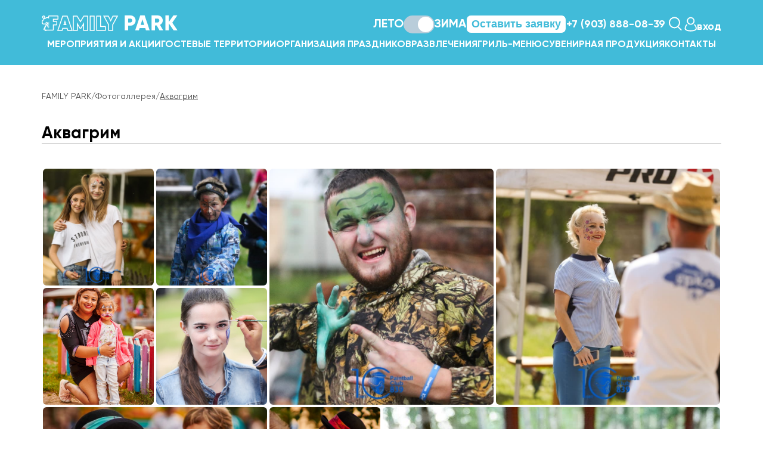

--- FILE ---
content_type: text/html; charset=UTF-8
request_url: https://family-park.pro/photos/105/
body_size: 20472
content:




<!DOCTYPE html>
<html lang="ru" style="
    --Accent_Green_Summer: var(--Special_Accent_Blue_Winter);
    --Accent_Green_Summer_Gradient: var(--Special_Accent_Blue_Winter_Gradient);
    --Accent_Green_Light_Summer: var(--Special_Accent_Blue_Light_Winter);
    --Accent_Biege_Summer: var(--Special_Accent_Beige_Winter);
    --Accent_Biege_Light_Summer: var(--Special_Accent_Beige_Light_Winter);
    --Accent_DarkGray_Summer: var(--Special_Accent_DarkGray_Winter);
    --Accent_Gray_Summer: var(--Special_Accent_Gray_Winter);
    --Shadow_Light_Summer: var(--Shadow_Light_Winter);
">

<head>
    <meta http-equiv="Content-Type" content="text/html; charset=UTF-8" />
<meta name="keywords" content="Аквагрим" />
<meta name="description" content="Аквагрим" />
<script data-skip-moving="true">(function(w, d, n) {var cl = "bx-core";var ht = d.documentElement;var htc = ht ? ht.className : undefined;if (htc === undefined || htc.indexOf(cl) !== -1){return;}var ua = n.userAgent;if (/(iPad;)|(iPhone;)/i.test(ua)){cl += " bx-ios";}else if (/Windows/i.test(ua)){cl += ' bx-win';}else if (/Macintosh/i.test(ua)){cl += " bx-mac";}else if (/Linux/i.test(ua) && !/Android/i.test(ua)){cl += " bx-linux";}else if (/Android/i.test(ua)){cl += " bx-android";}cl += (/(ipad|iphone|android|mobile|touch)/i.test(ua) ? " bx-touch" : " bx-no-touch");cl += w.devicePixelRatio && w.devicePixelRatio >= 2? " bx-retina": " bx-no-retina";if (/AppleWebKit/.test(ua)){cl += " bx-chrome";}else if (/Opera/.test(ua)){cl += " bx-opera";}else if (/Firefox/.test(ua)){cl += " bx-firefox";}ht.className = htc ? htc + " " + cl : cl;})(window, document, navigator);</script>


<link href="/bitrix/js/intranet/intranet-common.min.css?168311726761199" type="text/css"  rel="stylesheet" />
<link href="/bitrix/cache/css/p1/family_park/page_5b85a269805c48e4325eba735add1674/page_5b85a269805c48e4325eba735add1674_v1.css?17557791214292" type="text/css"  rel="stylesheet" />
<link href="/bitrix/cache/css/p1/family_park/template_0e4f4bd4d0567881933f1116d5adc412/template_0e4f4bd4d0567881933f1116d5adc412_v1.css?175577747516428" type="text/css"  data-template-style="true" rel="stylesheet" />







	<title>Аквагрим</title>

    <meta http-equiv="X-UA-Compatible" content="IE=edge">
    <meta name="viewport" content="width=device-width, initial-scale=1.0">

    <link rel="stylesheet" href="/local/templates/family_park/styles/css/reset.css">
    <link rel="stylesheet" href="/local/templates/family_park/fonts/gilroy/stylesheet.css">
    <link rel="stylesheet" href="/local/templates/family_park/styles/css/style.css?v=1.01">
    <link rel="stylesheet" href="/local/templates/family_park/styles/css/mobile.css?v=1.01">
    <link rel="stylesheet" href="/local/templates/family_park/lib/animate.css">
    <link rel="stylesheet" href="/local/templates/family_park/lib/calendar.css">
    <link rel="stylesheet" href="/local/templates/family_park/lib/fancybox4.css">

                                    <link rel="icon" type="image/x-icon" href="/local/templates/family_park/images/svg/favicon.svg">

        <style type="text/css">
        .preloader {
        /*фиксированное позиционирование*/
        position: fixed;
        /* координаты положения */
        left: 0;
        top: 0;
        right: 0;
        bottom: 0;
        /* фоновый цвет элемента */
        background: #e0e0e0;
        /* размещаем блок над всеми элементами на странице (это значение должно быть больше, чем у любого другого позиционированного элемента на странице) */
        z-index: 1001;
        }

        .preloader__row {
        position: relative;
        top: 50%;
        left: 50%;
        width: 70px;
        height: 70px;
        margin-top: -35px;
        margin-left: -35px;
        text-align: center;
        animation: preloader-rotate 2s infinite linear;
        }

        .preloader__item {
        position: absolute;
        display: inline-block;
        top: 0;
        background-color: var(--Accent_Green_Summer);
        border-radius: 100%;
        width: 35px;
        height: 35px;
        animation: preloader-bounce 2s infinite ease-in-out;
        }

        .preloader__item:last-child {
        top: auto;
        bottom: 0;
        animation-delay: -1s;
        }

        @keyframes preloader-rotate {
        100% {
            transform: rotate(360deg);
        }
        }

        @keyframes preloader-bounce {

        0%,
        100% {
            transform: scale(0);
        }

        50% {
            transform: scale(1);
        }
        }

        .loaded_hiding .preloader {
        transition: 0.3s opacity;
        opacity: 0;
        }

        .loaded .preloader {
        display: none;
        }
    </style>
</head>

<body>
<!-- Yandex.Metrika counter -->
<noscript><div><img src="https://mc.yandex.ru/watch/90076724" style="position:absolute; left:-9999px;" alt="" /></div></noscript>
<!-- /Yandex.Metrika counter -->

<!-- Google tag (gtag.js) -->
<div class="panel">
    </div>







    <header class="header-mob">
        <div class="header-mob__visible">
            <a href="/">
    <img src="/includes/images/svg/logo.svg" alt="">
</a>            <img class="burger" src="/local/templates/family_park/images/svg/burger.svg" alt="">
        </div>
    </header>


    <header id="header-scroll-mob" class="header-scroll-mob" style="position:fixed;top:0;transition:none">
        <div class="header-mob__visible">
            <a href="/">
    <img src="/includes/images/svg/logo.svg" alt="">
</a>            <img class="burger" src="/local/templates/family_park/images/svg/burger.svg" alt="">
        </div>
        <div class="header-mob-burger">
            <div class="header-mob__container">
                <div id="search-input-mob" class="">
                    <div class="ps-dark-block"></div>
                                                            	<div id="title-search-id-3">
	<form class="ps-search-form-mob" action="/search/index.php">
		<input class="ps-search-query-mob" type="search" id="title-search-input-id-3" name="q" autocomplete="off" placeholder="Поиск">
		<span class="ps-search-close-mob">&times;</span>
		<input name="s" type="submit" value="" hidden />
	</form>
	</div>
                </div>

                <div class="header-mob__container-top">
                    <img class="close-mob-menu" src="/local/templates/family_park/images/svg/burger_close_mob.svg" alt="X">
                    
        <div class="switcher">
            <span class="switcher-summer switch-season">ЛЕТО</span>
            <div class="switch-btn switch-on"></div>
            <span class="switcher-winter">ЗИМА</span>
        </div>
                    </div>
                <div class="header-mob__container-list">
                    <div id="header-nav-mob" class="header-nav-mob">
                        
	
<nav class="nav">
						<a class="to-services-menu-mob upper-small-text" data-scroll='76'>Мероприятия и акции</a>
								<a class="to-services-menu-mob upper-small-text" data-scroll='73'>Гостевые территории</a>
								<a class="to-services-menu-mob upper-small-text" data-scroll='74'>Организация праздников</a>
								<a class="to-services-menu-mob upper-small-text" data-scroll='75'>Развлечения</a>
								<a class="to-services-menu-mob upper-small-text" data-scroll='77'>Гриль-меню</a>
								<a class="to-services-menu-mob upper-small-text" data-scroll='90'>Сувенирная продукция</a>
								<a class="upper-small-text" href="/#contact-info" data-scroll-to-block>Контакты</a>
			</nav>

                    </div>
                </div>
                <div class="header-mob__container-bottom">
                    <div class="header-mob__container-bottom-left">
                            <a class="user-account" data-modal-target="auth-modal">
        <img src="/local/templates/family_park/images/svg/user-dark-stroke.svg" alt="">
    </a>
                        <button class="search"><img src="/local/templates/family_park/images/svg/search-dark-stroke.svg" alt=""></button>
                        <button class="callback" data-modal-target="callback-modal"><img src="/local/templates/family_park/images/svg/callback_mob_plus.svg" alt=""></button>
                        <a href="tel:+79038880839"><img src="/local/templates/family_park/images/svg/phone_mob.svg" alt=""></a>                    </div>
                                        <div class="header-mob__container-bottom-right">
                        <a href="javascript:history.back();"><img src="/local/templates/family_park/images/svg/back-to-prePage.svg" alt=""></a>
                    </div>
                                    </div>
            </div>
        </div>
    </header>




    <header id="header-scroll" class="header-scroll" style="position:fixed;top:0;transition:none">
        <div class="header_content">
            <div class="contain-header-left">
                    <div class="logo">
                        <a href="/">
    <img src="/includes/images/svg/logo.svg" alt="">
</a>                    </div>
            </div>
            <div class="contain-header-right">
                
        <div class="switcher">
            <span class="switcher-summer switch-season">ЛЕТО</span>
            <div class="switch-btn switch-on"></div>
            <span class="switcher-winter">ЗИМА</span>
        </div>
                    <div class="icons">
                    <button class="callback" data-modal-target="callback-modal">Оставить заявку</button>
                    <a class="phone" href="tel:+79038880839">+7 (903) 888-08-39</a>                    <button class="search"><img src="/local/templates/family_park/images/svg/search.svg" alt=""></button>
                        <a class="user-account" data-modal-target="auth-modal">
        <img src="/local/templates/family_park/images/svg/user.svg" alt="">
        <span>вход</span>
    </a>
                </div>
            </div>
        </div>

        <div id="header-nav" class="header-nav">
            

<nav class="nav">
						<a class="to-services-menu upper-small-text" data-scroll='76'>Мероприятия и акции</a>
								<a class="to-services-menu upper-small-text" data-scroll='73'>Гостевые территории</a>
								<a class="to-services-menu upper-small-text" data-scroll='74'>Организация праздников</a>
								<a class="to-services-menu upper-small-text" data-scroll='75'>Развлечения</a>
								<a class="to-services-menu upper-small-text" data-scroll='77'>Гриль-меню</a>
								<a class="to-services-menu upper-small-text" data-scroll='90'>Сувенирная продукция</a>
								<a class="upper-small-text" href="/#contact-info" data-scroll-to-block>Контакты</a>
			</nav>

        </div>
        <div id="search-scroll-input" class="">
                                    	<div id="title-search-id-2">
	<form action="/search/index.php">
		<input type="search" id="title-search-input-id-2" name="q" autocomplete="off" placeholder="Поиск">
		<input name="s" type="submit" value="Поиск" hidden />
	</form>
	</div>
        </div>
    </header>

        <div id="header-plug"></div>
    <main>
<div class="breadcrumb-black front-wrapper" id="navigation">
	 <span class="body-text"><a href="/">FAMILY PARK</a></span><div>/</div><span class="body-text"><a href="/photos/">Фотогаллерея</a></span><div>/</div><a href="#" class="body-text">Аквагрим</a></div>
 <section class="photo-section photogallery">
<div class="front-margin front-wrapper">
	<h2>Аквагрим</h2>
	 




<div class="card-item ps-gallery-wrapper">
	<div class="ps-gallery parent-photo">
		<div class="parent-gallery">
											<div id="bx_3218110189_2445" style="background-image: url(/upload/iblock/66b/k6gsjizzs6hkg2ronu3hjovp1r3e7dqt/%D0%90%D0%BA%D0%B2%D0%B0%D0%B3%D1%80%D0%B8%D0%BC%20%2812%29.jpg)" data-fancybox="photos" data-src="/upload/iblock/66b/k6gsjizzs6hkg2ronu3hjovp1r3e7dqt/%D0%90%D0%BA%D0%B2%D0%B0%D0%B3%D1%80%D0%B8%D0%BC%20%2812%29.jpg"></div>
											<div id="bx_3218110189_2444" style="background-image: url(/upload/iblock/08f/kwzz1w59t5ekrdn7ykp08k6l67bb17i0/%D0%90%D0%BA%D0%B2%D0%B0%D0%B3%D1%80%D0%B8%D0%BC%20%2811%29.jpg)" data-fancybox="photos" data-src="/upload/iblock/08f/kwzz1w59t5ekrdn7ykp08k6l67bb17i0/%D0%90%D0%BA%D0%B2%D0%B0%D0%B3%D1%80%D0%B8%D0%BC%20%2811%29.jpg"></div>
											<div id="bx_3218110189_2443" style="background-image: url(/upload/iblock/9dc/1bxxx9axak61418yh44150w682kv6rcn/%D0%90%D0%BA%D0%B2%D0%B0%D0%B3%D1%80%D0%B8%D0%BC%20%2810%29.jpg)" data-fancybox="photos" data-src="/upload/iblock/9dc/1bxxx9axak61418yh44150w682kv6rcn/%D0%90%D0%BA%D0%B2%D0%B0%D0%B3%D1%80%D0%B8%D0%BC%20%2810%29.jpg"></div>
											<div id="bx_3218110189_2442" style="background-image: url(/upload/iblock/9b7/i41nlz1hmb1iia36bearq2a02y32bzl0/%D0%90%D0%BA%D0%B2%D0%B0%D0%B3%D1%80%D0%B8%D0%BC%20%289%29.jpg)" data-fancybox="photos" data-src="/upload/iblock/9b7/i41nlz1hmb1iia36bearq2a02y32bzl0/%D0%90%D0%BA%D0%B2%D0%B0%D0%B3%D1%80%D0%B8%D0%BC%20%289%29.jpg"></div>
											<div id="bx_3218110189_2441" style="background-image: url(/upload/iblock/bdd/p29mzu92uziupqfy0q18iafxc9ih8x9x/%D0%90%D0%BA%D0%B2%D0%B0%D0%B3%D1%80%D0%B8%D0%BC%20%288%29.jpg)" data-fancybox="photos" data-src="/upload/iblock/bdd/p29mzu92uziupqfy0q18iafxc9ih8x9x/%D0%90%D0%BA%D0%B2%D0%B0%D0%B3%D1%80%D0%B8%D0%BC%20%288%29.jpg"></div>
											<div id="bx_3218110189_2440" style="background-image: url(/upload/iblock/0a3/k1jzld7p4rze6otrq2675ukf8xn3n7zt/%D0%90%D0%BA%D0%B2%D0%B0%D0%B3%D1%80%D0%B8%D0%BC%20%287%29.jpg)" data-fancybox="photos" data-src="/upload/iblock/0a3/k1jzld7p4rze6otrq2675ukf8xn3n7zt/%D0%90%D0%BA%D0%B2%D0%B0%D0%B3%D1%80%D0%B8%D0%BC%20%287%29.jpg"></div>
											<div id="bx_3218110189_2439" style="background-image: url(/upload/iblock/3ef/m3cfdrcis2s4ictkk8k4pisy8kv0h7dc/%D0%90%D0%BA%D0%B2%D0%B0%D0%B3%D1%80%D0%B8%D0%BC%20%286%29.jpg)" data-fancybox="photos" data-src="/upload/iblock/3ef/m3cfdrcis2s4ictkk8k4pisy8kv0h7dc/%D0%90%D0%BA%D0%B2%D0%B0%D0%B3%D1%80%D0%B8%D0%BC%20%286%29.jpg"></div>
											<div id="bx_3218110189_2438" style="background-image: url(/upload/iblock/1d6/nk5r7jmt6ld6wocxmb2qj2x2s785spbg/%D0%90%D0%BA%D0%B2%D0%B0%D0%B3%D1%80%D0%B8%D0%BC%20%285%29.jpg)" data-fancybox="photos" data-src="/upload/iblock/1d6/nk5r7jmt6ld6wocxmb2qj2x2s785spbg/%D0%90%D0%BA%D0%B2%D0%B0%D0%B3%D1%80%D0%B8%D0%BC%20%285%29.jpg"></div>
											<div id="bx_3218110189_2437" style="background-image: url(/upload/iblock/72e/281eoakh61py7xc9bojmbqqg1ysxfe83/%D0%90%D0%BA%D0%B2%D0%B0%D0%B3%D1%80%D0%B8%D0%BC%20%284%29.jpg)" data-fancybox="photos" data-src="/upload/iblock/72e/281eoakh61py7xc9bojmbqqg1ysxfe83/%D0%90%D0%BA%D0%B2%D0%B0%D0%B3%D1%80%D0%B8%D0%BC%20%284%29.jpg"></div>
											<div id="bx_3218110189_2436" style="background-image: url(/upload/iblock/afb/ktfaulxvkjfqqsi2kn1614b3b6q2pl5n/%D0%90%D0%BA%D0%B2%D0%B0%D0%B3%D1%80%D0%B8%D0%BC%20%283%29.jpg)" data-fancybox="photos" data-src="/upload/iblock/afb/ktfaulxvkjfqqsi2kn1614b3b6q2pl5n/%D0%90%D0%BA%D0%B2%D0%B0%D0%B3%D1%80%D0%B8%D0%BC%20%283%29.jpg"></div>
											<div id="bx_3218110189_2435" style="background-image: url(/upload/iblock/b34/3a9crjryc2fovd40x5x2hqty4uo5rp93/%D0%90%D0%BA%D0%B2%D0%B0%D0%B3%D1%80%D0%B8%D0%BC%20%282%29.jpg)" data-fancybox="photos" data-src="/upload/iblock/b34/3a9crjryc2fovd40x5x2hqty4uo5rp93/%D0%90%D0%BA%D0%B2%D0%B0%D0%B3%D1%80%D0%B8%D0%BC%20%282%29.jpg"></div>
											<div id="bx_3218110189_2434" style="background-image: url(/upload/iblock/58e/4flmjl1jh8khfy3s1bfvr18hj3z8ic3u/%D0%90%D0%BA%D0%B2%D0%B0%D0%B3%D1%80%D0%B8%D0%BC%20%281%29.jpg)" data-fancybox="photos" data-src="/upload/iblock/58e/4flmjl1jh8khfy3s1bfvr18hj3z8ic3u/%D0%90%D0%BA%D0%B2%D0%B0%D0%B3%D1%80%D0%B8%D0%BC%20%281%29.jpg"></div>
				</div>
	</div>
	
<ul class="paginator">
	</ul>	<a href="/photos/">К списку альбомов</a>
</div>
</div>
 </section> </main>
<footer class="footer">
    <div class="footer-container__list">
        <div class="footer-section-razdel">
            <div class="footer-container">
                <div class="footer-section">
                    <div class="upper-text">Услуги</div>
                    

<div class="footer-section__block">
							<a class="to-services-menu-bottom body-text" data-scroll='76'>Мероприятия и акции</a>
								<a class="to-services-menu-bottom body-text" data-scroll='73'>Гостевые территории</a>
								<a class="to-services-menu-bottom body-text" data-scroll='74'>Организация праздников</a>
								<a class="to-services-menu-bottom body-text" data-scroll='75'>Развлечения</a>
								<a class="to-services-menu-bottom body-text" data-scroll='77'>Гриль-меню</a>
								<a class="to-services-menu-bottom body-text" data-scroll='90'>Сувенирная продукция</a>
			</div>

                </div>
            </div>



            <div class="footer-container">
                <div class="footer-section">
                    <div class="upper-text">Мероприятия:</div>
                    

<div class="footer-section__block">
							<a href="/service/dni-rozhdeniya/" class="body-text">Дни рождения</a>
								<a href="/service/korporativy/" class="body-text">Корпоративы</a>
			</div>

                </div>
            </div>
            <div class="footer-container">
                <div class="footer-section">
                    <div class="upper-text">Контакты:</div>
                    <div class="footer-section__block">
                        <div class="contact-block">
                            <svg width="15" height="15" viewBox="0 0 39 38" fill="none"
                                xmlns="http://www.w3.org/2000/svg">
                                <path fill-rule="evenodd" clip-rule="evenodd"
                                    d="M8.02429 0.0804751C7.12656 0.425081 5.74797 1.61757 4.12227 3.45576C2.49586 5.29474 0.876811 7.53325 0.288572 8.75633L0 9.35622L0.0917786 10.1508C0.819429 16.4538 6.06777 24.6865 13.1076 30.568C18.0719 34.7154 23.4318 37.3974 27.8463 37.9428C28.5737 38.0327 28.6166 38.0291 29.0755 37.8414C30.9489 37.0749 35.3697 33.5221 37.0427 31.4385C38.0694 30.1597 38.2474 29.4998 37.8171 28.5661C37.4882 27.8526 37.0565 27.4674 35.1755 26.2092C33.0373 24.7788 31.6313 23.9348 30.1515 23.1936C27.818 22.0246 26.9716 21.9559 25.884 22.8471C25.6929 23.0037 25.0894 23.6532 24.5429 24.2905C23.9964 24.9279 23.5034 25.4602 23.4474 25.4734C23.2784 25.5134 21.9211 24.9561 20.964 24.4539C17.7567 22.7708 15.2607 20.2772 13.591 17.0878C13.0834 16.1184 12.5262 14.7613 12.5661 14.5922C12.5794 14.5362 13.1117 14.0432 13.749 13.4966C15.4335 12.0523 15.795 11.5487 15.7984 10.6418C15.8029 9.45038 14.4731 6.83992 11.8716 2.93283C11.183 1.89869 10.4941 0.955939 10.288 0.766041C9.6091 0.140155 8.63623 -0.15444 8.02429 0.0804751ZM9.20735 3.47557C10.4756 5.2647 11.8891 7.64151 12.8011 9.51885C13.0552 10.0419 13.2634 10.4932 13.2635 10.5215C13.2638 10.5499 12.8271 10.9422 12.293 11.3933C11.0595 12.4355 10.2412 13.2161 9.96583 13.6135L9.74954 13.9256L9.89252 14.5358C10.4072 16.733 11.8425 19.5291 13.5036 21.5709C16.0826 24.7409 19.7842 27.1992 23.3486 28.1093C23.7018 28.1995 24.0677 28.254 24.1618 28.2304C24.4492 28.1582 25.3424 27.2763 26.4257 25.995C26.9927 25.3244 27.4767 24.7757 27.5013 24.7757C27.5258 24.7757 27.9792 24.9835 28.5088 25.2374C30.3461 26.1185 32.7454 27.5416 34.5405 28.8151L35.4591 29.4668L34.8175 30.1696C34.199 30.847 32.6848 32.2533 31.685 33.079C30.9745 33.6657 29.3062 34.8892 28.7852 35.2057L28.3313 35.4814L27.792 35.3916C22.8954 34.5755 16.9383 31.0745 11.9562 26.0847C8.37928 22.5024 5.42516 18.2464 3.89576 14.4724C3.32876 13.0733 2.84815 11.4457 2.64819 10.2476L2.55815 9.70828L2.83388 9.25438C3.79851 7.6664 6.26377 4.70634 7.83289 3.25199C8.22631 2.88741 8.55428 2.5879 8.56173 2.58648C8.56918 2.58513 8.85973 2.98521 9.20735 3.47557Z"
                                    fill="white" />
                            </svg>
                            <a class="body-text" href="tel:+79038880839">+7 (903) 888-08-39</a>                        </div>
                        <div class="contact-block">
                            <svg width="15" height="10" viewBox="0 0 38 27" fill="none"
                                xmlns="http://www.w3.org/2000/svg">
                                <path fill-rule="evenodd" clip-rule="evenodd"
                                    d="M2.68193 0.0730428C1.40798 0.323203 0.325037 1.4284 0.0781426 2.73041C-0.0260475 3.27956 -0.0260475 23.4213 0.0781426 23.9705C0.3309 25.3033 1.40723 26.3796 2.74004 26.6324C3.29245 26.7372 34.7075 26.7372 35.26 26.6324C36.5928 26.3796 37.6691 25.3033 37.9219 23.9705C38.026 23.4213 38.026 3.27956 37.9219 2.73041C37.6691 1.39761 36.5928 0.321274 35.26 0.0685163C34.7632 -0.0257297 3.16236 -0.0213516 2.68193 0.0730428ZM27.6467 8.72134C23.1965 13.148 20.9871 15.295 20.7081 15.4642C19.6681 16.0946 18.3319 16.0946 17.2919 15.4642C17.0129 15.295 14.8035 13.148 10.3533 8.72134L3.82416 2.22675H19H34.1758L27.6467 8.72134ZM8.87011 10.3773L11.8382 13.3505L8.12801 17.0658C6.0874 19.1091 3.92524 21.2502 3.32325 21.8237L2.22866 22.8663V13.3502V3.83398L4.06534 5.61901C5.07556 6.6008 7.23765 8.74205 8.87011 10.3773ZM35.7533 18.1184L35.7342 22.8864L30.9477 18.1169L26.1612 13.3473L30.9477 8.5862L35.7342 3.82515L35.7533 8.58784C35.7638 11.2073 35.7638 15.496 35.7533 18.1184ZM14.2149 15.7295C15.5579 17.0828 16.336 17.6216 17.4416 17.9637C17.9075 18.1079 18.1614 18.1359 19 18.1359C20.1409 18.1359 20.736 17.997 21.5973 17.5299C22.2352 17.1838 22.5722 16.9082 23.6536 15.8479L24.5596 14.9595L26.3251 16.6733C27.2962 17.6159 29.4597 19.7584 31.1329 21.4345L34.1752 24.4819L18.9996 24.4787L3.82416 24.4755L8.5965 19.7293C11.2213 17.1189 13.3926 14.9831 13.4215 14.9831C13.4505 14.9831 13.8075 15.3189 14.2149 15.7295Z"
                                    fill="white" />
                            </svg>

                            <a class="body-text" href="mailto:sales@family-park.pro">sales@family-park.pro</a>                        </div>
                        <div class="contact-block">
                            <svg width="13" height="13" viewBox="0 0 40 40" fill="none"
                                xmlns="http://www.w3.org/2000/svg">
                                <path
                                    d="M20 36.6668C29.2047 36.6668 36.6666 29.2049 36.6666 20.0002C36.6666 10.7954 29.2047 3.3335 20 3.3335C10.7952 3.3335 3.33331 10.7954 3.33331 20.0002C3.33331 29.2049 10.7952 36.6668 20 36.6668Z"
                                    stroke="white" stroke-width="3" stroke-linecap="round" stroke-linejoin="round" />
                                <path d="M20 10V20L26.6667 23.3333" stroke="white" stroke-width="3"
                                    stroke-linecap="round" stroke-linejoin="round" />
                            </svg>
                            <div class="contact-block__section">
                                <span class="body-text">пн-вс: 10:00-21:00 (лето)</span> <span class="body-text">пн-вс: 10:00-20:00 (зима)</span>                            </div>
                        </div>
                        <div class="contact-block">
                            <svg width="16" height="19" viewBox="0 0 28 38" fill="none"
                                xmlns="http://www.w3.org/2000/svg">
                                <path fill-rule="evenodd" clip-rule="evenodd"
                                    d="M12.789 0.017929C11.0879 0.21246 10.1131 0.422887 9.01866 0.831708C6.10337 1.92068 3.67013 3.92014 2.01338 6.58817C0.452226 9.10208 -0.268781 12.3614 0.090942 15.2782C0.66852 19.9614 4.00928 26.4281 9.5487 33.5856C10.8588 35.2784 12.543 37.3055 12.929 37.6542C13.4393 38.1153 14.0698 38.1153 14.5802 37.6542C14.9662 37.3055 16.6503 35.2784 17.9604 33.5856C22.946 27.1437 26.1417 21.2912 27.1529 16.7506C27.4131 15.5821 27.496 14.82 27.4948 13.607C27.4916 10.0381 26.0613 6.6294 23.4881 4.05763C21.361 1.93168 18.8543 0.643935 15.9086 0.163809C15.2111 0.050091 13.2923 -0.0396356 12.789 0.017929ZM15.3144 2.58078C17.9404 2.93434 20.4238 4.27155 22.2006 6.28876C24.5119 8.91282 25.4789 12.3953 24.83 15.7591C24.1496 19.2857 21.9856 23.6698 18.3999 28.7856C16.8501 30.9969 13.9094 34.8111 13.7546 34.8111C13.5997 34.8111 10.6591 30.9969 9.10921 28.7856C5.52349 23.6698 3.3595 19.2857 2.67912 15.7591C1.77183 11.0557 4.05184 6.2491 8.32618 3.85411C10.3452 2.72287 12.9053 2.25641 15.3144 2.58078ZM12.6775 6.92071C11.895 7.04884 11.3947 7.20861 10.6663 7.56284C8.992 8.37706 7.59099 10.0793 7.06859 11.9338C6.86976 12.6399 6.79466 14.059 6.91529 14.8302C7.25912 17.0285 8.7038 18.9618 10.7463 19.9571C11.951 20.544 13.1792 20.7651 14.4416 20.6221C15.4207 20.5112 15.9176 20.3689 16.7628 19.9571C18.8053 18.9618 20.25 17.0285 20.5938 14.8302C20.7142 14.0608 20.6393 12.6403 20.4411 11.9338C19.9243 10.0914 18.5098 8.37327 16.8429 7.56298C15.4753 6.89828 14.1049 6.68696 12.6775 6.92071ZM15.1979 9.54469C16.2891 9.93866 17.2003 10.7381 17.6895 11.7306C18.182 12.7298 18.3115 13.6392 18.1021 14.6275C17.8904 15.6266 17.3345 16.5434 16.5445 17.1962C15.4835 18.0729 14.0087 18.384 12.6096 18.0262C11.0002 17.6145 9.76143 16.2999 9.40698 14.6275C9.27173 13.9891 9.27232 13.5152 9.40929 12.8688C9.76366 11.1959 11.0426 9.85146 12.6775 9.43313C13.2535 9.28569 14.6523 9.34764 15.1979 9.54469Z"
                                    fill="white" />
                            </svg>

                            <span class="body-text">Ивановский район, д.Кривцово, 67</span>                        </div>
                    </div>
                </div>
            </div>



            <div class="footer-container">
                <div class="footer-section">
                    <div class="upper-text">Соц. сети:</div>
                    <div class="footer-section__block">
                        

<div class="footer-section__block">
			<div class="footer-links">
    <a href="https://vk.com/family_park"><img src="/local/templates/family_park/images/svg/vk.svg" alt=""></a>
    <a href="https://www.instagram.com/iv_family_park/"><img src="/local/templates/family_park/images/svg/instagramm.svg" alt=""></a>
    <a href="https://www.youtube.com/channel/UCBskY6mMsAydmExGklcsI5w"><img style="height:28px; width: auto" src="/local/templates/family_park/images/yt.png" alt=""></a>
    <!--<a href="#"><img src="/local/templates/family_park/images/svg/youtube.svg" alt=""></a>
    <a href="#"><img src="/local/templates/family_park/images/svg/telegramm.svg" alt=""></a>-->
</div>							<a href="#" class="body-text">Правила посещения парка</a>
								<a href="/videos" class="body-text">Видео</a>
								<a href="/photos" class="body-text">Фото</a>
								<a href="/news" class="body-text">Новости</a>
			</div>

                    </div>
                </div>
            </div>
            <div class="footer-container">
    <div class="footer-section">
        <!-- <img src="/local/templates/family_park/images/footer-photo.jpg" alt=""> -->
        <h4>FAMILY PARK</h4>
        <p class="small-text">Лучший отдых - это отдых после которого хочется отдохнуть!</p>
    </div>
</div>        </div>
    </div>
    <div class="footer-container__bottom">
        <div class="footer-container__bottom-container">
    <span class="small-text">Разработано в</span>
	<a href="https://profi-studio.ru"><img src="/local/templates/family_park/images/svg/logo_profi.svg" alt=""></a>
</div>    </div>
</footer>
<div class="modal modal-simple" id="auth-modal">
    <div class="modal-content">
        <div class="modal-wrapper">
            <span class="modal-close">&times;</span>
            <div class="form-container">
                <div class="front-wrapper front-margin">
                    <form class="login">
                        <h4>Вход в личный кабинет</h4>
                        <div id="auth-error-message" class="alert alert-danger" style="display: none;">
                        </div>

                        <div class="auth__input-container">
                            <input class="body-text" type="login" placeholder="Логин" name="login" required>
                            <input class="body-text" type="password" placeholder="Пароль" name="passwd"
                                autocomplete="off" required>
                        </div>
                        <div class="auth__link-container">
                            <a class="small-text" href="/auth/register.php" rel="nofollow">Зарегистирироваться</a>
                            <a class="small-text" href="/auth/forgotpasswd.php" rel="nofollow">Забыли пароль?</a>
                        </div>
                        <button type="submit" id="auth-btn" class="btn big-text" value="login">Войти</button>
                        <input hidden type="text" data-is-user name="email2">
                                            </form>
                </div>
            </div>
        </div>
    </div>
</div>

<div class="modal modal-simple" id="callback-modal">
    <div class="modal-content">
        <div class="modal-wrapper">
            <span class="modal-close">&times;</span>
            
<div class="form-container">
    <div class="front-wrapper front-margin">
        <form
			class="request"
			name="CALL_BACK_FORM"
			action="/photos/105/"
			method="POST"
			enctype="multipart/form-data"
			data-feedback-form-modal
		>
            <h4>Оставить заявку</h4>
            <div class="input__containers">
									<input class="body-text" type="name" data-user-name placeholder="Имя" name='form_text_2' required>
													<input class="body-text" type="phone" data-user-phone placeholder="Телефон" name='form_text_1' required>
				            </div>
            <div class="request__comment">
									<textarea class="body-text" name="form_textarea_4" placeholder="Комментарий" data-feedback-comment></textarea>
				            </div>
			<div class="checkbox-container">
								<label for="checkbox-form-4enrz3XkMs" class="small-text main-user-consent-request">
					<input type="checkbox" id="checkbox-form-4enrz3XkMs"  name="user-consent" required>
					<span>Я согласен на обработку персональных</span>
				</label>
							</div>

			<input type="hidden" name="WEB_FORM_ID" value="1">
			<input type="hidden" name="sessid" id="sessid_1" value="89dfaa504da69ecd7fe55be258bf19a3" />
			<button class="btn" name="web_form_submit" value="send">Оставить заявку</button>
			<input hidden type="text" data-is-user name="email2">
        </form>
    </div>
</div>

	        </div>
    </div>
</div>



	<div class="modal modal-simple" id="new-review-modal">
		<div class="modal-content">
			<div class="modal-wrapper">
				<span class="modal-close">&times;</span>
				<div>
					<div class="form-container">
						<div class="front-wrapper front-margin">
							<form
								name="NEW_REVIEW_FORM"
								action="/photos/105/"
								method="POST"
								enctype="multipart/form-data"
								class="request review-request"
								data-review-role="form-ajax"
							>
								<input type="hidden" name="WEB_FORM_ID" value="3">
								<input type="hidden" name="sessid" id="sessid_3" value="89dfaa504da69ecd7fe55be258bf19a3" />
								<h4>Оставьте ваш отзыв!</h4>
								<div class="review-request__container">
									<div class="container__input">
										<label class="small-text" for="ps-new-review-name-LRbDtM">Ваше имя</label>
										<input class="body-text" type="text" data-user-name placeholder="Имя" id="ps-new-review-name-LRbDtM" name='form_text_18' required>
									</div>
									<div class="container__input">
										<label class="small-text" for="ps-new-review-phone-LRbDtM">Ваш телефон</label>
										<input class="body-text" type="tel" data-user-phone placeholder="Телефон" id="ps-new-review-phone-LRbDtM" name='form_text_19' required>
									</div>
									<div class="container__input photo-container">
										<!-- <label class="small-text" for="review-photo">Фото</label> -->
										<div>Фото</div>
										<div class="ps-preview-photo"></div>
										<div class="ps-file-select-btn btn">Выбрать</div>
										<input
											style="display: none"
											class="body-text"
											type="file"
											id="review-photo-LRbDtM"
											name='form_file_23'
											accept="image/jpeg, image/png, image/webp"
											data-review-role="photo"
										>
																			</div>
									<div class="container__input">
										<label class="small-text" for="review-text-LRbDtM">Ваш отзыв</label>
										<textarea id="review-text-LRbDtM" class="body-text" name="form_textarea_20"
												placeholder="Отзыв" required></textarea>
									</div>
									<div class="container__mark">
										<div class="small-text">Ваша оценка</div>
										<div class="mark">
											<input
												id="ps-new-review-rating-LRbDtM"
												type="hidden"
												name="form_text_21"
												value="5"
												data-review-role="rating"
											>
											<div class="reviews-mark__stars">
												<span class="ps-star" data-rate="1"></span>
												<span class="ps-star" data-rate="2"></span>
												<span class="ps-star" data-rate="3"></span>
												<span class="ps-star" data-rate="4"></span>
												<span class="ps-star" data-rate="5"></span>
											</div>
																					</div>
									</div>
								</div>
								<button class="btn" name="web_form_submit" value="send">Отправить</button>
								<input hidden type="text" data-is-user name="email2">
							</form>
						</div>
					</div>
				</div>
			</div>
		</div>
	</div>
				
	<button hidden data-modal-target="review-send-status"></button>
	<div class="modal" id="review-send-status">
		<div class="modal-content">
			<div class="modal-wrapper" data-review-role="modal-wrapper">
				<span class="modal-close">&times;</span>
				
				<div class="ps-review-send-status">
					<div class="ps-review-send-status-title"><span>Благодарим за отзыв</span></div>
					<div class="ps-review-send-status-message">Ждём вас снова!</div>
					<div class="ps-review-send-status-close" onclick="ps_closeModal('review-send-status');">Закрыть</div>
				</div>

				<div class="ps-review-send-status bonus">
					<div class="ps-review-send-status-title"><span>Благодарим за отзыв</span></div>
					<div class="ps-review-send-status-message">
						Ваш бонусный баланс увеличен на <span class="ps-review-send-status-points">500</span> бонусов.
						Ждём вас снова!
					</div>
					<div class="ps-review-send-status-close" onclick="ps_closeModal('review-send-status');">Закрыть</div>
				</div>
				
				<div class="ps-review-send-status error">
					<div class="ps-review-send-status-title"><span>Ошибка!</span></div>
					<div class="ps-review-send-status-close" onclick="ps_closeModal('review-send-status');">Закрыть</div>
				</div>
			</div>
		</div>
	</div>

<button hidden data-modal-target="order-modal"></button>
<div class="modal modal-simple" id="order-modal">
    <div class="modal-content">
        <div class="modal-wrapper">
            <span class="modal-close">&times;</span>

            <div class="your-order">
                <form class="order-block" data-order-form>
    <div
        hidden
        data-service-data
        data-service-id=""
        data-service-name=""
        data-service-price=""
        data-service-discount=""
        data-service-more-service=""
        data-service-calculate-price="y"
        data-service-notification-id=""
        data-service-show-from-prefix="auto"
    ></div>

    <div class="big-text">Ваш заказ</div>
    <h4 data-service-name-out></h4>
    <div class="order-block__calendar">
        <input id="date1" type="text" style="visibility:hidden; width: 0; height: 0">
        <div class="order-block__calendar-date">
            <h4></h4>
            <div class="body-text"></div>
        </div>
        <div class="calendar-img"></div>
        <div id="hidden-data" data-order-date="y" style="display:none !important"></div>
    </div>
    <!-- <input > -->

    <div class="order-block__counters-container">
                    <div class="order-block__counter">
                <div class="small-text">Количество человек*</div>
                <div id="counter-humans" class="counter">
                    <div class="minus">-</div>
                    <input name="order-person-count" type="text" class="count" value="6" data-type="input">
                    <div class="plus">+</div>
                </div>
            </div>
                            <div class="order-block__counter">
                <div class="small-text">Количество часов*</div>
                <div id="counter-hours" class="counter">
                    <div class="minus">-</div>
                    <input name="order-duration" type="text" class="count" value="4" data-type="input">
                    <div class="plus">+</div>
                </div>
            </div>
            </div>

            <div class="order-block__notification">
            <p class="small-text">* имеется возможность внесения изменений при подтверждении заявки
                у менеджера</p>
        </div>
    
            <div class="for-unauth">
            <div class="container__input">
                <label class="small-text">Ваше имя</label>
                <input class="body-text" type="text" placeholder="Имя" name="order-user-name" required>
            </div>
            <div class="container__input">
                <label class="small-text">Ваш телефон</label>
                <input class="body-text" type="tel" placeholder="Телефон" name="order-user-phone" required>
            </div>
        </div>
    
    <div class="order__container-price" data-order-price-block-discount style="display: none;">
        <div class="discount__container">
            <div class="small-text">Скидка <span data-order-discount-value>25</span>%</div>
        </div>
        <div class="price__container">
            <div class="line-through">
                <div data-order-price class="price big-text"></div>
                <h3 data-order-price-from hidden class="price big-text">от 12 600</h3>
            </div>
            <h3 data-discount-price class="discount-price"></h3>
            <h3 data-discount-price-from hidden class="discount-price"></h3>
        </div>
    </div>

    <!-- Без скидки (скрытый блок) -->
    <div data-order-price-block>
        <h3 data-order-price class="price">12 600</h3>
        <h3 data-order-price-from  hidden class="price">от 12 600</h3>
    </div>
    <!-- (-----------------------) -->

    <button class="btn" onclick="order.sendData(event);">Оставить заявку</button>
    <input hidden type="text" data-is-user name="email2">
</form>
            </div>
        </div>
    </div>
</div>

<button hidden data-modal-target="order-success"></button>
<div class="modal" id="order-success">
    <div class="modal-content">
        <div class="modal-wrapper">
            <span class="modal-close">&times;</span>

            <div class="ps-order-success">
                Заявка успешно создана            </div>
        </div>
    </div>
</div>




<div class="modal-success-show" modal-success-show="target" defined-target style='display:none'>
    <div class="modal-show__container">
        <div class="close-modal" modal-show-close="target">×</div>
        <div class="modal-show__container-inner">
            <img src="/local/templates/family_park/images/success-show.svg" alt="">
			<div  style="display:flex;flex-direction:column;align-items:flex-start;">
				<div class="upper-text" style="margin: 0 0 10px 0">Хорошие новости</div>
				<div class="show-text" style="margin: 0 0 10px 0">Вы на шаг ближе к яркому активному отдыху! Мы позвоним Вам в ближайшее время и обсудим детали Вашего мероприятия</div>
				<button modal-show-close="target">Закрыть</button>
			</div>
    </div>
</div>

<div class="modal-failed-show" modal-failed-show="target" defined-target style='display:none'>
    <div class="modal-show__container">
        <div class="close-modal" modal-show-close="target">×</div>
        <div class="modal-show__container-inner">
            <img src="/local/templates/family_park/images/success-show.svg" alt="">
            <div class="show-text">Ошибка отправки формы</div>
        </div>
        <button modal-show-close="target">Закрыть</button>
    </div>
</div>


<script>if(!window.BX)window.BX={};if(!window.BX.message)window.BX.message=function(mess){if(typeof mess==='object'){for(let i in mess) {BX.message[i]=mess[i];} return true;}};</script>
<script>(window.BX||top.BX).message({"pull_server_enabled":"Y","pull_config_timestamp":1755777118,"shared_worker_allowed":"Y","pull_guest_mode":"N","pull_guest_user_id":0,"pull_worker_mtime":1755777026});(window.BX||top.BX).message({"PULL_OLD_REVISION":"Для продолжения корректной работы с сайтом необходимо перезагрузить страницу."});</script>
<script>(window.BX||top.BX).message({"JS_CORE_LOADING":"Загрузка...","JS_CORE_NO_DATA":"- Нет данных -","JS_CORE_WINDOW_CLOSE":"Закрыть","JS_CORE_WINDOW_EXPAND":"Развернуть","JS_CORE_WINDOW_NARROW":"Свернуть в окно","JS_CORE_WINDOW_SAVE":"Сохранить","JS_CORE_WINDOW_CANCEL":"Отменить","JS_CORE_WINDOW_CONTINUE":"Продолжить","JS_CORE_H":"ч","JS_CORE_M":"м","JS_CORE_S":"с","JSADM_AI_HIDE_EXTRA":"Скрыть лишние","JSADM_AI_ALL_NOTIF":"Показать все","JSADM_AUTH_REQ":"Требуется авторизация!","JS_CORE_WINDOW_AUTH":"Войти","JS_CORE_IMAGE_FULL":"Полный размер"});</script><script src="/bitrix/js/main/core/core.min.js?1755777408229643"></script><script>BX.Runtime.registerExtension({"name":"main.core","namespace":"BX","loaded":true});</script>
<script>BX.setJSList(["\/bitrix\/js\/main\/core\/core_ajax.js","\/bitrix\/js\/main\/core\/core_promise.js","\/bitrix\/js\/main\/polyfill\/promise\/js\/promise.js","\/bitrix\/js\/main\/loadext\/loadext.js","\/bitrix\/js\/main\/loadext\/extension.js","\/bitrix\/js\/main\/polyfill\/promise\/js\/promise.js","\/bitrix\/js\/main\/polyfill\/find\/js\/find.js","\/bitrix\/js\/main\/polyfill\/includes\/js\/includes.js","\/bitrix\/js\/main\/polyfill\/matches\/js\/matches.js","\/bitrix\/js\/ui\/polyfill\/closest\/js\/closest.js","\/bitrix\/js\/main\/polyfill\/fill\/main.polyfill.fill.js","\/bitrix\/js\/main\/polyfill\/find\/js\/find.js","\/bitrix\/js\/main\/polyfill\/matches\/js\/matches.js","\/bitrix\/js\/main\/polyfill\/core\/dist\/polyfill.bundle.js","\/bitrix\/js\/main\/core\/core.js","\/bitrix\/js\/main\/polyfill\/intersectionobserver\/js\/intersectionobserver.js","\/bitrix\/js\/main\/lazyload\/dist\/lazyload.bundle.js","\/bitrix\/js\/main\/polyfill\/core\/dist\/polyfill.bundle.js","\/bitrix\/js\/main\/parambag\/dist\/parambag.bundle.js"]);
</script>
<script>(window.BX||top.BX).message({"LANGUAGE_ID":"ru","FORMAT_DATE":"DD.MM.YYYY","FORMAT_DATETIME":"DD.MM.YYYY HH:MI:SS","COOKIE_PREFIX":"BITRIX_SM","SERVER_TZ_OFFSET":"10800","UTF_MODE":"Y","SITE_ID":"p1","SITE_DIR":"\/","USER_ID":"","SERVER_TIME":1768540354,"USER_TZ_OFFSET":0,"USER_TZ_AUTO":"Y","bitrix_sessid":"89dfaa504da69ecd7fe55be258bf19a3"});</script><script src="/bitrix/js/pull/protobuf/protobuf.min.js?164207698476433"></script>
<script src="/bitrix/js/pull/protobuf/model.min.js?164207698414190"></script>
<script src="/bitrix/js/main/core/core_promise.min.js?16420769782490"></script>
<script src="/bitrix/js/rest/client/rest.client.min.js?16420769839240"></script>
<script src="/bitrix/js/pull/client/pull.client.min.js?175577702749849"></script>
<script>BX.setJSList(["\/bitrix\/components\/bitrix\/search.title\/script.js","\/local\/templates\/family_park\/components\/bitrix\/menu\/bottom_menu\/script.js"]);</script>
<script>BX.setCSSList(["\/local\/templates\/family_park\/components\/bitrix\/breadcrumb\/breadcrumb\/style.css","\/local\/templates\/family_park\/components\/bitrix\/news\/photo_gallery2\/bitrix\/news.list\/.default\/style.css","\/local\/templates\/family_park\/components\/bitrix\/menu\/main_menu\/style.css","\/local\/templates\/family_park\/components\/bitrix\/search.title\/search\/style.css","\/local\/templates\/family_park\/components\/bitrix\/search.title\/search_mobile\/style.css","\/local\/templates\/family_park\/components\/bitrix\/menu\/main_menu_mobile\/style.css","\/local\/templates\/family_park\/components\/bitrix\/menu\/bottom_menu\/style.css","\/local\/templates\/family_park\/components\/bitrix\/form.result.new\/feedback_form_modal\/style.css","\/local\/templates\/family_park\/components\/bitrix\/form.result.new\/new_review_modal_ajax\/style.css","\/local\/templates\/family_park\/template_styles.css"]);</script>
<script>
					if (Intl && Intl.DateTimeFormat)
					{
						const timezone = Intl.DateTimeFormat().resolvedOptions().timeZone;
						document.cookie = "BITRIX_SM_TZ=" + timezone + "; path=/; expires=Fri, 01 Jan 2027 00:00:00 +0300";
						
					}
				</script>



<script  src="/bitrix/cache/js/p1/family_park/template_08a72bf20416dd88348039910c4a7514/template_08a72bf20416dd88348039910c4a7514_v1.js?17557774758949"></script>


<script src="/local/templates/family_park/lib/jquery-3.6.0.min.js"></script>
<script src="/local/templates/family_park/lib/jquery.inputmask.js"></script>
<script src="/local/templates/family_park/lib/calendar.js"></script>
<script src="/local/templates/family_park/lib/slick.min.js"></script>
<script src="/local/templates/family_park/lib/fancybox4.js"></script>
<script src="/local/templates/family_park/js/lazyload.js"></script>
<script src="/local/templates/family_park/js/main.js?v=1.01"></script>
<script src="/local/templates/family_park/script.js"></script>

<script>
        BX.message({
            SITE_TEMPLATE_PATH: '/local/templates/family_park',
            PS_SELECTED_SEASON: 'winter',
            URL_SECTION_CODE: '',
        });
    </script>

<script type="text/javascript" >
   (function(m,e,t,r,i,k,a){m[i]=m[i]||function(){(m[i].a=m[i].a||[]).push(arguments)};
   m[i].l=1*new Date();
   for (var j = 0; j < document.scripts.length; j++) {if (document.scripts[j].src === r) { return; }}
   k=e.createElement(t),a=e.getElementsByTagName(t)[0],k.async=1,k.src=r,a.parentNode.insertBefore(k,a)})
   (window, document, "script", "https://mc.yandex.ru/metrika/tag.js", "ym");

   ym(90076724, "init", {
        clickmap:true,
        trackLinks:true,
        accurateTrackBounce:true,
        webvisor:true,
        ecommerce:"dataLayer"
   });
</script>
<script async src="https://www.googletagmanager.com/gtag/js?id=G-TSF6Z2853X"></script>
<script>
  window.dataLayer = window.dataLayer || [];
  function gtag(){dataLayer.push(arguments);}
  gtag('js', new Date());

  gtag('config', 'G-TSF6Z2853X');
</script>



<script>
	document.addEventListener('DOMContentLoaded', () => {
		let closeSearchEl = document.querySelector('.ps-search-close-mob');
		if (!closeSearchEl) {
			return;
		}

		closeSearchEl.addEventListener('click', event => {
			let searchFormEl = document.querySelector('.ps-search-form-mob');
			if (!searchFormEl) {
				return;
			}
			let searchFormContainerEl = searchFormEl.closest('#search-input-mob');
			searchFormContainerEl.classList.remove('active-search');
		});
	});

/* 	BX.ready(function(){
		new JCTitleSearch({
			'AJAX_PAGE' : '/photos/105/',
			'CONTAINER_ID': 'title-search-id-3',
			'INPUT_ID': 'title-search-input-id-3',
			'MIN_QUERY_LEN': 2
		});
	}); */
</script>
<script>
/* 	BX.ready(function(){
		new JCTitleSearch({
			'AJAX_PAGE' : '/photos/105/',
			'CONTAINER_ID': 'title-search-id-2',
			'INPUT_ID': 'title-search-input-id-2',
			'MIN_QUERY_LEN': 2
		});
	}); */
</script>
<script>
        document.addEventListener('DOMContentLoaded', function(){
            function cherckerHeaderPlugHeight(){
                let marginTopHeader = document.getElementById('header-plug')
                let headerScrollHeight = document.getElementById('header-scroll').clientHeight
                let headerScrollMobHeight = document.getElementById('header-scroll-mob').clientHeight
                if (window.innerWidth < 1165){
                    marginTopHeader.style.height = headerScrollMobHeight + 'px'
                } else if(window.innerWidth >= 1165){
                    marginTopHeader.style.height = headerScrollHeight + 'px'
                }
            }
            window.addEventListener('resize', function(){
                cherckerHeaderPlugHeight()
            })
            cherckerHeaderPlugHeight()
        })
    </script>

<script>
	document.addEventListener('DOMContentLoaded', function(){
        function perebor(){
			window.innerWidth > 1000 ? countImages = 19 : countImages = 18
            let parentPhoto = document.querySelector('.parent-photo')
            let parentGallery = document.querySelectorAll('.parent-gallery')
            let arr = []

            for (let i = 0; i < parentGallery.length; i++){
                let parentGalleryItems = parentGallery[i].querySelectorAll('div')

                for (let j = 0; j < parentGalleryItems.length; j++){

                    if (j >= countImages){
                        arr.push(parentGalleryItems[j])
                        parentGalleryItems[j].remove()
                    }
                }

                if(arr.length !== 0){
                    let parentGalleryCopy = document.createElement('div')
                    parentGalleryCopy.classList.add('parent-gallery')
                    for (let elem of arr){
                        parentGalleryCopy.appendChild(elem)
                    }
                    parentPhoto.appendChild(parentGalleryCopy)
                    perebor()
                }
            }
        }
        perebor()
	})
</script>


<script>
                            $(() => {
                                let $authBtn = $('#auth-btn');
                                if ($authBtn) {
                                    $authBtn.on('click', (event) => {
                                        event.preventDefault();
                                        let login = $('input[name="login"]').first().val();
                                        let passwd = $('input[name="passwd"]').first().val();
                                        ps.auth.login(login, passwd, result => {
                                            let $errorEl = $('#auth-error-message');
                                            if (result.status == 'fail') {
                                                if ($errorEl) {
                                                    $errorEl.show();
                                                    $errorEl.html(result.errorMessage);
                                                }
                                            } else {
                                                window.location = '/personal';
                                            }
                                        });
                                    });
                                }
                            });
                        </script>
<script>
		const FORM_SELECTOR = '[data-feedback-form-modal]';
		let feedbackForm = document.querySelector(FORM_SELECTOR);

		let MODAL_SUCCESS_SHOW = '[modal-success-show="target"]';
		let MODAL_FAILED_SHOW = '[modal-failed-show="target"]';
		let MODAL_SHOW_CLOSE = '[modal-show-close="target"]';
		let modalSuccessShow = document.querySelector(MODAL_SUCCESS_SHOW);
		let modalFailedShow = document.querySelector(MODAL_FAILED_SHOW);

		function modalEvents(selector){
			if (selector){
				selector.style.display = 'unset'
				document.body.overflow = 'hidden'

				selector.addEventListener('click', modalEvent)

				function modalEvent(e){
					if (e.target.getAttribute('defined-target') !== null){
						selector.style.display = 'none'
						document.body.overflow = 'initial'
						selector.removeEventListener('click', modalEvent)
						for (let elem of closeModal){
							elem.removeEventListener('click', modalEventClose)
						}
					}
				}

				let closeModal = selector.querySelectorAll(MODAL_SHOW_CLOSE)

				for (let elem of closeModal){
					elem.addEventListener('click', modalEventClose)
				}

				function modalEventClose(){
					selector.style.display = 'none'
					document.body.overflow = 'initial'
					selector.removeEventListener('click', modalEvent)
					for (let elem of closeModal){
						elem.removeEventListener('click', modalEventClose)
					}
				}
			}
		}

		feedbackForm.addEventListener('submit', e => {
			e.preventDefault();

			let formData = new FormData(feedbackForm);
			let data = {};
			for (let pair of formData) {
				data[pair[0]] = pair[1];
			}
			data['web_form_submit'] = 'ok';

			BX.ajax.post('/local/templates/family_park/ajax/feedback-form.php', data, resultJson => {
				let result = JSON.parse(resultJson);



				if (result.formresult && result.formresult === 'addok') {
					ps_closeModal("callback-modal");
					modalEvents(modalSuccessShow)
					feedbackForm.reset();
					feedbackForm.querySelector('[name="email2"]').value = 'N';

					if (Global && Global.userInfo) {
						let userInfo = Global.userInfo;

						if (userInfo.NAME) {
							$('[data-user-name]').val(userInfo.NAME);
						}
						if (userInfo.PHONE) {
							$('[data-user-phone]').val(userInfo.PHONE);
						}
					}

					// open new model
				} else{
					modalEvents(modalFailedShow)
				}
			});
		});
	</script>
<script>
											document.addEventListener('DOMContentLoaded', () => {
												let photoSelectBtn = document.querySelector('.ps-file-select-btn');
												let photoInput = document.querySelector('[data-review-role="photo"]');

												if (photoSelectBtn && photoInput) {
													photoSelectBtn.addEventListener('click', event => {
														photoInput.click();
													});
													photoInput.addEventListener('change', event => {
														if (photoInput.files[0]) {
															var fr = new FileReader();

															fr.addEventListener("load", () => {
																let previewEl = document.querySelector(".ps-preview-photo");
																	if (previewEl) {
																		previewEl.style.backgroundImage = "url(" + fr.result + ")";
																	}
															}, false);

															fr.readAsDataURL(photoInput.files[0]);
														}
													});
												}
											});
										</script>
<script>
												$(() => {
													let $stars = $('span[data-rate]');

													$stars.each((idx, el) => {
														$(el).on('mouseover', e => {
															let rating = $(e.target).data('rate');

															for (let idx = 1; idx <= 5; idx++) {
																let $star = $(`span[data-rate="${idx}"]`);
																if (idx <= rating) {
																	$star.addClass('ps-star-open');
																} else {
																	$star.removeClass('ps-star-open');
																}
															}
														})
														.on('click', e => {
															let rating = $(e.target).data('rate');
															$('[data-review-role="rating"').val(rating);

															for (let idx = 1; idx <= 5; idx++) {
																let $star = $(`span[data-rate="${idx}"]`);
																$star.off('mouseover');
																if (idx <= rating) {
																	$star.addClass('ps-star-open');
																} else {
																	$star.removeClass('ps-star-open');
																}
															}
														});
													});
												});
											</script>
<script>
			document.addEventListener('DOMContentLoaded', () => {
				let FROM_SELECTOR = '[data-review-role="form-ajax"]';
				let REVIEW_MODAL_NAME = 'new-review-modal';
				let SUCCESS_MODAL_NAME = 'review-send-status';
				let MODAL_WRAPPER_SELECTOR = '[data-review-role="modal-wrapper"]';

				let reviewForm = document.querySelector(FROM_SELECTOR);
				if (!reviewForm) {
					console.log('Форма отзывов не найдена!');
					return;
				}

				reviewForm.addEventListener('submit', e => {
					e.preventDefault();

					modalReset();
	
					let formData = new FormData(reviewForm);
					formData.append('web_form_submit', 'ok');

					fetch('/local/templates/family_park/ajax/review_form.php', {
						method: 'post',
						body: formData,
					}).then(
						(response) => {
							if (response.ok) {
								return response.json();
							}
						},
						() => {
							ps_closeModal(REVIEW_MODAL_NAME);
							modalSetError();
							ps_triggerModal(SUCCESS_MODAL_NAME);
						}
					).then((result) => {
						if (result.formresult && result.formresult === 'addok') {
							ps_closeModal(REVIEW_MODAL_NAME);

							if (result.bonus) {
								modalSetBonus();
							}
							ps_triggerModal(SUCCESS_MODAL_NAME);
		
							reviewForm.reset();
							reviewForm.querySelector('[name="email2"]').value = 'N';
	
							if (Global && Global.userInfo) {
								let userInfo = Global.userInfo;
	
								if (userInfo.NAME) {
									$('[data-user-name]').val(userInfo.NAME);
								}
								if (userInfo.PHONE) {
									$('[data-user-phone]').val(userInfo.PHONE);
								}
							}
						} else {
							ps_closeModal(REVIEW_MODAL_NAME);
							modalSetError();
							ps_triggerModal(SUCCESS_MODAL_NAME);
						}
					});
				});

				function modalReset() {
					let modalWrapper = document.querySelector(MODAL_WRAPPER_SELECTOR);
					if (!modalWrapper) {
						return;
					}

					modalWrapper.classList.remove('error');
					modalWrapper.classList.remove('bonus');
				}

				function modalSetError() {
					let modalWrapper = document.querySelector(MODAL_WRAPPER_SELECTOR);
					if (!modalWrapper) {
						return;
					}

					modalWrapper.classList.add('error');
				}

				function modalSetBonus() {
					let modalWrapper = document.querySelector(MODAL_WRAPPER_SELECTOR);
					if (!modalWrapper) {
						return;
					}

					modalWrapper.classList.add('bonus');
				}
			});
		</script>
<script>
    window.order = {
        setFormData(
            formEl,
            serviceId,
            serviceName,
            servicePrice,
            calcCost,
            discount,
            moreServices,
            notificationId,
            showFromPrefix = '',
        ) {
            let formDataEl = formEl.querySelector('[data-service-data]');

            if (!formDataEl) {
                throw new Error('данные сервиса не обнаружены');
                return;
            }

            formDataEl.dataset.serviceId = serviceId;
            formDataEl.dataset.serviceName = serviceName;
            formDataEl.dataset.servicePrice = servicePrice;
            formDataEl.dataset.serviceDiscount = discount;
            formDataEl.dataset.serviceMoreService = moreServices ? 'y' : 'n';
            formDataEl.dataset.serviceCalculatePrice = calcCost ? 'y' : 'n';
            formDataEl.dataset.serviceNotificationId = notificationId;
            formDataEl.dataset.serviceShowFromPrefix = showFromPrefix;

            let serviceNameEl = formEl.querySelector('[data-service-name-out]');

            if (serviceNameEl) {
                serviceNameEl.innerHTML = serviceName;
            }

            let fromPrefix = '';
            if (showFromPrefix == 'y' || showFromPrefix == 'auto' || !showFromPrefix) {
                fromPrefix = 'от ';
            }

            let priceEl = formEl.querySelectorAll('[data-order-price]');
            let priceFromEl = formEl.querySelectorAll('[data-order-price-from]');
            let discountPriceFromEl = formEl.querySelectorAll('[data-discount-price-from]');
            if (priceEl && priceFromEl) {
                priceEl.forEach(el => {
                    if (calcCost) {
                        el.removeAttribute('hidden');
                    } else {
                        el.setAttribute('hidden', 'hidden');
                    }
                });
                priceFromEl.forEach(el => {
                    if (calcCost) {
                        el.setAttribute('hidden', 'hidden');
                    } else {
                        el.removeAttribute('hidden');
                        el.innerHTML = fromPrefix + `${servicePrice} ₽`;
                    }
                });
                discountPriceFromEl.forEach(el => {
                    if (calcCost) {
                        el.setAttribute('hidden', 'hidden');
                    } else {
                        el.removeAttribute('hidden');
                        el.innerHTML = fromPrefix + `${this.calcDiscount(servicePrice, discount)} ₽`;
                    }
                });
            }

            let discountBlockEl = formEl.querySelector('[data-order-price-block-discount]');
            let priceBlockEl = formEl.querySelector('[data-order-price-block]');
            if (discountBlockEl && priceBlockEl) {
                if (discount > 0) {
                    priceBlockEl.style.display = 'none';
                    discountBlockEl.style.display = 'block';
                    let discountValueEl = formEl.querySelector('[data-order-discount-value]');
                    discountValueEl.innerHTML = discount;
                } else {
                    priceBlockEl.style.display = 'block';
                    discountBlockEl.style.display = 'none';
                }
            }

            this.calculatedPrice(formEl);
        },

        sendData(event) {
            event.preventDefault();

            let form = event.target.closest('[data-order-form]');
            if (form) {
                if (!this._checkValidaty(form)) {
                    return;
                }
                ps.order.sendOrder(order.getOrderData(form));
            }
        },

        getOrderData(form) {
            let data = {
                serviceId: this._getServiceId(form),
                date: this._getEventDate(form),
                personCount: this._getPersonCount(form),
                duration: this._getDuration(form),
                userInfo: this._getUserInfo(form),
                moreServices: this._getMoreServicesList(),
                usePoints: this._getUserPoints(form),
                notificationId: this._getNotificationId(form),
            };

            data['email2'] = form.querySelector('input[name="email2"]')?.value; // anti bot

            return data;
        },

        _checkValidaty(form) {
            return form.reportValidity();
        },

        _getNotificationId(form) {
            let serviceDataEl = form.querySelector('[data-service-notification-id]');
            if (!serviceDataEl) {
                return;
            }

            return parseInt(serviceDataEl.dataset.serviceNotificationId);
        },

        _getServiceId(form) {
            let serviceDataEl = form.querySelector('[data-service-data]');
            if (!serviceDataEl) {
                return;
            }

            return parseInt(serviceDataEl.dataset.serviceId);
        },

        _getEventDate(form) {
            let dateEl = form.querySelector('[data-order-date]');
            if (dateEl) {
                return dateEl.textContent;
            }
        },

        _getPersonCount(form) {
            let personCountEl = form.querySelector('input[name="order-person-count"]');
            if (personCountEl) {
                return parseInt(personCountEl.value);
            }
        },

        _getDuration(form) {
            let durationEl = form.querySelector('input[name="order-duration"]');
            if (durationEl) {
                return parseInt(durationEl.value);
            }
        },

        _getUserInfo(form) {
            let userNameEl = form.querySelector('input[name="order-user-name"]');
            let userPhoneEl = form.querySelector('input[name="order-user-phone"]');

            if (!userNameEl || !userPhoneEl) {
                return {};
            }

            return {
                name: userNameEl.value,
                phone: userPhoneEl.value,
            };
        },

        _getMoreServicesList() {
            let services = document.querySelectorAll('#services-list [name^="services_"]');
            if (!services) {
                return [];
            }

            let servicesIds = [];
            services.forEach(el => {
                if (el.checked) {
                    servicesIds.push(parseInt(el.dataset.serviceId));
                }
            });

            return servicesIds;
        },

        _getUserPoints(form) {
            let usePointsEl = form.querySelector('input[name="order-use-points"]');
            if (usePointsEl) {
                return usePointsEl.checked ? 'y' : 'n';
            }
        },

        calculatedPrice(form) {
            let serviceDataEl = form.querySelector('[data-service-data]');
            if (
                !serviceDataEl
                || serviceDataEl.dataset.serviceCalculatePrice !== 'y'
                || !serviceDataEl.dataset.serviceId
            ) {
                return;
            }

            let sum = 0;
            if (serviceDataEl.dataset.serviceMoreService === 'y') {
                let additionalBlock = document.querySelector('#additional-block');
                let additionalBlockListItem = additionalBlock.querySelectorAll('.addition-block__list-item');

                let arrPrice = []
                if (additionalBlockListItem){
                    for (let elem of additionalBlockListItem){
                        let input = elem.querySelector('input')
                        input.checked ? arrPrice.push((input.previousElementSibling.innerHTML).match(/[0-9]/igm).join('')) : false
                    }
                }

                if (arrPrice.length > 1){
                    sum = arrPrice.reduce((a,b)=>{
                        return +a + +b
                    })
                } else{
                    sum = +arrPrice[0]
                }
                arrPrice.length == 0 ? sum = 0 : false
            }

            let counterHumansInput = form.querySelector('input[name="order-person-count"]');
            let counterHoursInput = form.querySelector('input[name="order-duration"]');

            if (!counterHumansInput || !counterHoursInput) {
                return;
            }

            let personCount = counterHumansInput.value ?? 1;
            personCount = parseInt(personCount);
            let duration = counterHoursInput.value ?? 1;
            duration = parseInt(duration);
            let servicePrice = parseFloat(serviceDataEl.dataset.servicePrice);
            let calculated = servicePrice * personCount * duration + sum;

            let fromPrefix = '';
            if (serviceDataEl.dataset.serviceShowFromPrefix == 'y') {
                fromPrefix = 'от ';
            }

            let priceElList = form.querySelectorAll('[data-order-price]');
            if (priceElList) {
                priceElList.forEach(priceEl => {
                    priceEl.innerHTML = fromPrefix + calculated + ' ₽'
                });
            }

            let discount = parseFloat(serviceDataEl.dataset.serviceDiscount);
            if (discount > 0) {
                let discountPriceEl = form.querySelector('[data-discount-price]');
                if (discountPriceEl) {
                    discountPriceEl.innerHTML = fromPrefix + this.calcDiscount(calculated, discount) + ' ₽';
                }
            }
        },

        calcDiscount(price, discount) {
            return price * (1 - discount/100);
        },
    };
</script><script>
    $(document).ready(function () {
        $('input[type="phone"]').inputmask({
            "mask": "+7 (999)-999-99-99"
        });
        $('input[type="phone"]').attr('pattern', '\\+\\d \\(\\d{3}\\)-\\d{3}-\\d{2}-\\d{2}');

        $('input[type="tel"]').inputmask({
            "mask": "+7 (999)-999-99-99"
        });
        $('input[type="tel"]').attr('pattern', '\\+\\d \\(\\d{3}\\)-\\d{3}-\\d{2}-\\d{2}');

        $('[data-mask-count]').inputmask({
            "mask": "9{1,5}",
            "placeholder": "#",
        });
    });

    document.addEventListener('DOMContentLoaded', () => {
        let $seasonSwitcher = $('.switch-btn:not([data-off])');
        if ($seasonSwitcher) {
            $seasonSwitcher.on('click', event => {
                if (event.target.classList.contains('switch-on')) {
                    ps.user.selectSeason(ps.user.seasons.winter);
                } else {
                    ps.user.selectSeason(ps.user.seasons.summer);
                }
            });
        }
    });
</script>



<script>
    BX.ajax.get('/local/templates/family_park/ajax/user.php', response => {
        if (!response) {
            return;
        }

        let userInfo = JSON.parse(response);
        if (userInfo.NAME) {
            $('[data-user-name]').val(userInfo.NAME);
        }
        if (userInfo.PHONE) {
            $('[data-user-phone]').val(userInfo.PHONE);
        }
        if (userInfo.BONUS_POINTS !== undefined) {
            $('[data-user-bonus-points]').html(userInfo.BONUS_POINTS);
        }

        window.Global = window.Global || {};
        window.Global.userInfo = userInfo;
    });
</script>

<script>
    // scroll
    $(() => {
        let $scrollItems = $('a[data-scroll-to-block]');
        let currentPage = window.location.pathname;

        $scrollItems.each((_, el) => {
            let $el = $(el);
            let href = $el.attr('href');
            let [page, elementId] = href.split('#');

            $el.on('click', event => {
                if (page == currentPage) {
                    event.preventDefault();
                    let targetElement = document.querySelector(`#${elementId}`);
                    if (targetElement) {
                        targetElement.scrollIntoView({
                            block: "center",
                            behavior: "smooth"
                        });
                    }
                }
            });
        });
    });
</script>

<script>
    // simple bot protect
    $(() => {
        $fields = $('[data-is-user]');
        $fields.val('N');
    });
</script>



</body>

</html>

--- FILE ---
content_type: text/css
request_url: https://family-park.pro/bitrix/cache/css/p1/family_park/page_5b85a269805c48e4325eba735add1674/page_5b85a269805c48e4325eba735add1674_v1.css?17557791214292
body_size: 903
content:


/* Start:/local/templates/family_park/components/bitrix/breadcrumb/breadcrumb/style.min.css?1656340050467*/
.bx-breadcrumb{margin:10px 0}.bx-breadcrumb i{color:#b5bdc2;line-height:13px;font-size:12px;vertical-align:middle;margin-right:5px}.bx-breadcrumb .bx-breadcrumb-item{float:left;margin-bottom:10px;white-space:nowrap;line-height:13px;vertical-align:middle;margin-right:10px}.bx-breadcrumb .bx-breadcrumb-item span{font-family:"Open Sans",Arial,"Helvetica Neue",Helvetica,sans-serif;font-size:13px;white-space:normal}.bx-breadcrumb .bx-breadcrumb-item a{border-bottom:0}
/* End */


/* Start:/local/templates/family_park/components/bitrix/news/photo_gallery2/bitrix/news.list/.default/style.css?16600453123335*/
.ps-gallery-wrapper .paginator {
	margin: auto;
}

.photo-section .card-item > .parent-photo{
	display: flex;
	flex-direction: column;
	gap: 5px;
}

.parent-gallery {
	display: grid;
	grid-template-columns: repeat(6, 1fr);
	/* grid-template-rows: repeat(7, 1fr); */
	/* grid-column-gap: 5px; */
	/* grid-row-gap: 5px; */
	/* max-width: 65%; */

	width: 100%
	}

	.parent-gallery > div{
		min-height: 200px;
		background-size: cover;
		background-repeat: no-repeat;
		background-position: center;
		border: 2px solid #fff;
		border-radius: 8px;
	}

	.parent-gallery > div:nth-child(1n) { grid-area: 1 / 1 / 2 / 2; }
	.parent-gallery > div:nth-child(2n) { grid-area: 1 / 2 / 2 / 3; }
	.parent-gallery > div:nth-child(3n) { grid-area: 1 / 3 / 3 / 5; }
	.parent-gallery > div:nth-child(4n) { grid-area: 1 / 5 / 3 / 7; }
	.parent-gallery > div:nth-child(5n) { grid-area: 2 / 1 / 3 / 2; }
	.parent-gallery > div:nth-child(6n) { grid-area: 2 / 2 / 3 / 3; }
	.parent-gallery > div:nth-child(7n) { grid-area: 3 / 1 / 5 / 3; }
	.parent-gallery > div:nth-child(8n) { grid-area: 3 / 3 / 4 / 4; }
	.parent-gallery > div:nth-child(9n) { grid-area: 4 / 3 / 5 / 4; }
	.parent-gallery > div:nth-child(10n) { grid-area: 3 / 4 / 6 / 7; }
	.parent-gallery > div:nth-child(11n) { grid-area: 5 / 1 / 6 / 2; }
	.parent-gallery > div:nth-child(12n) { grid-area: 5 / 2 / 6 / 3; }
	.parent-gallery > div:nth-child(13n) { grid-area: 5 / 3 / 6 / 4; }
	.parent-gallery > div:nth-child(14n) { grid-area: 6 / 1 / 8 / 3; }
	.parent-gallery > div:nth-child(15n) { grid-area: 6 / 3 / 7 / 4; }
	.parent-gallery > div:nth-child(16n) { grid-area: 7 / 3 / 8 / 4; }
	.parent-gallery > div:nth-child(17n) { grid-area: 6 / 4 / 8 / 6; }
	.parent-gallery > div:nth-child(18n) { grid-area: 6 / 6 / 7 / 7; }
	.parent-gallery > div:nth-child(19n) { grid-area: 7 / 6 / 8 / 7; }


@media (max-width: 1000px){
.parent-gallery > div {
  min-height: 20vw;
  border-radius: 8px;
}

.parent-gallery {
	display: grid;
	grid-template-columns: repeat(4, 1fr);
	/* grid-template-rows: repeat(12, 1fr); */
	/* grid-column-gap: 2px; */
	/* grid-row-gap: 2px; */
	}

	.parent-gallery > div:nth-child(1n) { grid-area: 1 / 1 / 3 / 4; }
	.parent-gallery > div:nth-child(2n) { grid-area: 1 / 4 / 2 / 5; }
	.parent-gallery > div:nth-child(3n) { grid-area: 2 / 4 / 3 / 5; }
	.parent-gallery > div:nth-child(4n) { grid-area: 3 / 1 / 4 / 2; }
	.parent-gallery > div:nth-child(5n) { grid-area: 4 / 1 / 5 / 2; }
	.parent-gallery > div:nth-child(6n) { grid-area: 3 / 2 / 5 / 5; }
	.parent-gallery > div:nth-child(7n) { grid-area: 5 / 1 / 7 / 3; }
	.parent-gallery > div:nth-child(8n) { grid-area: 5 / 3 / 7 / 5; }
	.parent-gallery > div:nth-child(9n) { grid-area: 7 / 1 / 9 / 4; }
	.parent-gallery > div:nth-child(10n) { grid-area: 7 / 4 / 8 / 5; }
	.parent-gallery > div:nth-child(11n) { grid-area: 8 / 4 / 9 / 5; }
	.parent-gallery > div:nth-child(12n) { grid-area: 9 / 1 / 10 / 2; }
	.parent-gallery > div:nth-child(13n) { grid-area: 9 / 2 / 11 / 5; }
	.parent-gallery > div:nth-child(14n) { grid-area: 10 / 1 / 11 / 2; }
	.parent-gallery > div:nth-child(15n) { grid-area: 11 / 1 / 13 / 2; }
	.parent-gallery > div:nth-child(16n) { grid-area: 11 / 2 / 13 / 3; }
	.parent-gallery > div:nth-child(17n) { grid-area: 11 / 3 / 13 / 4; }
	.parent-gallery > div:nth-child(18n) { grid-area: 11 / 4 / 13 / 5; }
}
/* End */
/* /local/templates/family_park/components/bitrix/breadcrumb/breadcrumb/style.min.css?1656340050467 */
/* /local/templates/family_park/components/bitrix/news/photo_gallery2/bitrix/news.list/.default/style.css?16600453123335 */


--- FILE ---
content_type: text/css
request_url: https://family-park.pro/bitrix/cache/css/p1/family_park/template_0e4f4bd4d0567881933f1116d5adc412/template_0e4f4bd4d0567881933f1116d5adc412_v1.css?175577747516428
body_size: 3102
content:


/* Start:/local/templates/family_park/components/bitrix/menu/main_menu/style.min.css?1656059898490*/
ul.left-menu{list-style:none;margin:0;padding:0;margin-bottom:8px;position:relative}ul.left-menu li{padding:10px 16px;background:#f5f5f5 url(/local/templates/family_park/components/bitrix/menu/main_menu/images/left_menu_bg.gif) top repeat-x}ul.left-menu li a{font-size:100%;color:#bc262c;font-weight:bold;text-decoration:none}ul.left-menu li a:visited{color:#bc262c}ul.left-menu li a:hover{color:#bc262c}ul.left-menu li a.selected:link,ul.left-menu li a.selected:visited,ul.left-menu li a.selected:active,ul.left-menu li a.selected:hover{color:#fc8d3d}
/* End */


/* Start:/local/templates/family_park/components/bitrix/search.title/search/style.css?16557179662108*/
div.title-search-result {
	border:1px solid #c6c6c6;
	display:none;
	overflow:hidden;
	z-index:205;
}

table.title-search-result {
	border-collapse: collapse;
	border:none;
	width:10%;
}

table.title-search-result th {
	background-color:#F7F7F7;
	border-right:1px solid #e8e8e8;
	color:#949494;
	font-weight:normal;
	padding-top:2px;
	padding-bottom:2px;
	padding-left:14px;
 	padding-right:12px;
	text-align:right;
	vertical-align:top;
	white-space:nowrap;
	width:1%;
}

table.title-search-result td {
	background-color:white;
	color:black;
	font-weight:normal;
	padding-top:2px;
	padding-bottom:2px;
	text-align:left;
	white-space:nowrap;
}

table.title-search-result td.title-search-item {
	padding-left:8px;
	padding-right:15px;
}

table.title-search-result td.title-search-item a {
	padding-left:4px;
	padding-right:15px;
	text-decoration: none;
	color:black;
	vertical-align:top;
	display:block;
}

table.title-search-result td.title-search-item img {
	vertical-align:top;
}

table.title-search-result td.title-search-item b {
	color:#cf0000;
	font-weight:normal;
}

table.title-search-result tr.title-search-selected td
,table.title-search-result tr.title-search-selected a
,table.title-search-result tr.title-search-selected td.title-search-more a
{
	background-color:#fff2be;
}

table.title-search-result td.title-search-more {
	font-size:11px;
	font-weight:normal;
	padding-right:15px;
	padding-left:24px;
	padding-top:0px;
}

table.title-search-result td.title-search-more a
{
	padding-left:12px;
	padding-right:15px;
	text-decoration:none;
	color:#999999;
}

table.title-search-result td.title-search-all {
	padding-left:24px;
	padding-right:15px;
}

table.title-search-result td.title-search-all a
{
	padding-left:4px;
	text-decoration:none;
	color:#808080;
}

table.title-search-result td.title-search-separator
, table.title-search-result th.title-search-separator {
	padding-top:0px;
	padding-bottom:0px;
	font-size:4px;
}

div.title-search-fader {
	display:none;
	background-image: url('/local/templates/family_park/components/bitrix/search.title/search/images/fader.png');
	background-position: right top;
	background-repeat: repeat-y;
	position:absolute;
}
/* End */


/* Start:/local/templates/family_park/components/bitrix/search.title/search_mobile/style.css?16581255912264*/
div.title-search-result {
	border:1px solid #c6c6c6;
	display:none;
	overflow:hidden;
	z-index:205;
}

table.title-search-result {
	border-collapse: collapse;
	border:none;
	width:10%;
}

table.title-search-result th {
	background-color:#F7F7F7;
	border-right:1px solid #e8e8e8;
	color:#949494;
	font-weight:normal;
	padding-top:2px;
	padding-bottom:2px;
	padding-left:14px;
 	padding-right:12px;
	text-align:right;
	vertical-align:top;
	white-space:nowrap;
	width:1%;
}

table.title-search-result td {
	background-color:white;
	color:black;
	font-weight:normal;
	padding-top:2px;
	padding-bottom:2px;
	text-align:left;
	white-space:nowrap;
}

table.title-search-result td.title-search-item {
	padding-left:8px;
	padding-right:15px;
}

table.title-search-result td.title-search-item a {
	padding-left:4px;
	padding-right:15px;
	text-decoration: none;
	color:black;
	vertical-align:top;
	display:block;
}

table.title-search-result td.title-search-item img {
	vertical-align:top;
}

table.title-search-result td.title-search-item b {
	color:#cf0000;
	font-weight:normal;
}

table.title-search-result tr.title-search-selected td
,table.title-search-result tr.title-search-selected a
,table.title-search-result tr.title-search-selected td.title-search-more a
{
	background-color:#fff2be;
}

table.title-search-result td.title-search-more {
	font-size:11px;
	font-weight:normal;
	padding-right:15px;
	padding-left:24px;
	padding-top:0px;
}

table.title-search-result td.title-search-more a
{
	padding-left:12px;
	padding-right:15px;
	text-decoration:none;
	color:#999999;
}

table.title-search-result td.title-search-all {
	padding-left:24px;
	padding-right:15px;
}

table.title-search-result td.title-search-all a
{
	padding-left:4px;
	text-decoration:none;
	color:#808080;
}

table.title-search-result td.title-search-separator
, table.title-search-result th.title-search-separator {
	padding-top:0px;
	padding-bottom:0px;
	font-size:4px;
}

div.title-search-fader {
	display:none;
	background-image: url('/local/templates/family_park/components/bitrix/search.title/search_mobile/images/fader.png');
	background-position: right top;
	background-repeat: repeat-y;
	position:absolute;
}

.ps-search-form-mob {
	position: relative;
}

.ps-search-close-mob {
	position: relative;
	left: 96%;
	bottom: 26px;
	font-size: 2rem;
	cursor: pointer;
}
/* End */


/* Start:/local/templates/family_park/components/bitrix/menu/main_menu_mobile/style.min.css?1656071948490*/
ul.left-menu{list-style:none;margin:0;padding:0;margin-bottom:8px;position:relative}ul.left-menu li{padding:10px 16px;background:#f5f5f5 url(/local/templates/family_park/components/bitrix/menu/main_menu_mobile/images/left_menu_bg.gif) top repeat-x}ul.left-menu li a{font-size:100%;color:#bc262c;font-weight:bold;text-decoration:none}ul.left-menu li a:visited{color:#bc262c}ul.left-menu li a:hover{color:#bc262c}ul.left-menu li a.selected:link,ul.left-menu li a.selected:visited,ul.left-menu li a.selected:active,ul.left-menu li a.selected:hover{color:#fc8d3d}
/* End */


/* Start:/local/templates/family_park/components/bitrix/menu/bottom_menu/style.min.css?1656080199490*/
ul.left-menu{list-style:none;margin:0;padding:0;margin-bottom:8px;position:relative}ul.left-menu li{padding:10px 16px;background:#f5f5f5 url(/local/templates/family_park/components/bitrix/menu/bottom_menu/images/left_menu_bg.gif) top repeat-x}ul.left-menu li a{font-size:100%;color:#bc262c;font-weight:bold;text-decoration:none}ul.left-menu li a:visited{color:#bc262c}ul.left-menu li a:hover{color:#bc262c}ul.left-menu li a.selected:link,ul.left-menu li a.selected:visited,ul.left-menu li a.selected:active,ul.left-menu li a.selected:hover{color:#fc8d3d}
/* End */


/* Start:/local/templates/family_park/components/bitrix/form.result.new/feedback_form_modal/style.css?1656671542136*/
.form-container .checkbox-container {
    margin-bottom: 1rem;
}

.form-container .checkbox-container input {
    width: auto;
}

/* End */


/* Start:/local/templates/family_park/components/bitrix/form.result.new/new_review_modal_ajax/style.css?16763833902459*/
.ps-star {
	display: inline-block;
	width: 16px;
	height: 15px;
	background-image: url('/includes/images/svg/star_o.svg');

	cursor: pointer;
}

.ps-star-open {
	background-image: url('/includes/images/svg/star.svg');
}

.modal .form-container .review-request {
	min-width: 376px;
}

@media (max-width: 440px) {
	.modal .form-container .review-request {
		min-width: 320px;
	}
}

.form-container .btn.ps-file-select-btn {
	width: 150px;
	margin: 0;

	background: none;
	color: black;
	border: 1px solid black;
  
	cursor: pointer;
}

.review-request__container .container__input.photo-container {
	flex-direction: row;
	align-items: center;
	justify-content: space-between;
}

.review-request__container .container__input.photo-container div:first-child {
	width: 35px;
}

.ps-preview-photo {
	width: 60px;
	height: 60px;

	background-image: url('/includes/images/svg/photo_dummy.svg');
	background-size: cover;
	background-position: 50% 50%;

	border-radius: 50%;
}

#review-send-status .modal-close {
	display: none;
}

.ps-review-send-status {
	display: none;
	max-width: 300px;
	padding: 20px;
}

.ps-review-send-status > div {
	margin-left: 35px;
}

.ps-review-send-status-title::before {
	content: "";
	display: block;
	width: 20px;
	height: 20px;
	margin-right: 15px;
	background: url('/images/success-show.svg');
	background-size: contain;
	background-repeat: no-repeat;
}

.ps-review-send-status .ps-review-send-status-title {
	margin-left: 0;
}

.ps-review-send-status-title {
	display: flex;
	align-items: center;
	padding-bottom: 10px;
	font-size: 1.1rem;
	font-weight: bold;
	text-transform: uppercase;
}

.ps-review-send-status.error {
	display: none;
}

.ps-review-send-status.error .ps-review-send-status-title::before {
	background: url('/images/fail-show.svg');
	background-size: contain;
}

.ps-review-send-status.error .ps-review-send-status-title {
	color: red;
}

.ps-review-send-status-points {
	font-weight: bold;
}

.ps-review-send-status-close {
	padding-top: 20px;
	text-decoration: underline;
	color: var(--Special_Contrast_Summer);
	cursor: pointer;
}

.modal-wrapper:not(.bonus):not(.error) .ps-review-send-status:not(.bonus):not(.error) {
	display: block;
}

.modal-wrapper.bonus .ps-review-send-status.bonus {
	display: block;
}

.modal-wrapper.error .ps-review-send-status.error {
	display: block;
}
/* End */


/* Start:/local/templates/family_park/template_styles.css?16595983995913*/
.ps-profile-menu a {
    text-transform: uppercase;
    font-size: 16px;
    line-height: 22px;
    font-weight: bold;

    color: #000;
}

.ps-profile-menu a:hover {
    color: #000;
}

.ps-profile-menu a:link {
    color: #000;
}

.order-block .form-user-info input {
	width: 100%;
	border: none;
	background-color: #F8F3E6;
	border-radius: 8px;
	padding: 8px;
	margin-top: 8px;
	font-size: 20px;
	text-align: center;
}

.order-block .order-block__points {
    display: flex;
    justify-content: space-between;

    margin-top: 8px;
}

.order-block .order-block__points>div {
    width: 50%;
}

.order-block .order-block__points .use-points {
    padding-left: 22px;
    text-align: center;
}

.modal-simple .modal-content {
    width: auto;
    padding: 0;

    background-color: var(--Primary_White);
}

.modal-simple .modal-wrapper {
    min-width: 320px;
}

@media (max-width: 768px) {
    .modal-simple .modal-wrapper {
        width: auto;
    }
}

@media (max-width: 470px) {
    .modal-simple .modal-wrapper {
        width: 90%;
    }

    .modal-simple .form-container .request {
        max-width: initial;
    }
}

.modal-simple .modal-close {
    z-index: 1000;
}

.modal-simple .your-order {
    padding: 24px 38px 32px 38px;
}

form.login .alert-danger {
    margin-bottom: 10px;
    color: red;
}

.modal div.front-margin,
.modal div.front-wrapper,
.modal .form-container div.front-margin {
    margin: 0;
    padding: 0;
}

@media (max-width: 1440px) {
    .form-container .login .auth__link-container {
        flex-direction: column;
    }
    .form-container .login .auth__link-container a {
        margin-bottom: 0.3rem;
    }
}

.form-container .front-wrapper form.simple-form {
    margin: 2rem auto;
}

.user-cabinet .link-section .link-section__item:nth-child(5) {
    gap: 17px;
    padding-left: 21px;
}

.user-cabinet .link-section .link-section__item:nth-child(5) svg {
    transform: scale(1.3);
}

.user-cabinet .link-section-mobile {
    top: 52%;
}

.user-account {
    position: relative;
}

.ps-notifications-count {
    position: absolute;
    left: 8px;
    top: -10px;
    border-radius: 50%;
    width: 1.4rem;
    height: 1.4rem;
    text-align: center;
    line-height: 1.2;
    background: var(--Accent_Yellow_Summer);
    color: black;
}

.ps-gallery {
    display: flex;
    flex-wrap: wrap;
    justify-content: start;
}

.ps-gallery .ps-section-img-block,
.ps-gallery .ps-gallery-item {
    width: 300px;
    height: 300px;
    margin: 20px;
    overflow: hidden;
}

.ps-section-facts {
    list-style: none;
}

.ps-section-facts span.ps-hash-icon {
    color: var(--Accent_Green_Summer);
    font-size: 24;
}

.ps-section-facts li>div {
    display: flex;
    align-items: center;
    gap: 6.5px;
}

.ps-gallery .ps-section-img-block {
    margin: 0;
}

.ps-gallery .ps-section-item a,
.ps-gallery .ps-gallery-item a {
    display: block;
}

.ps-gallery .ps-section-item {
    margin-bottom: 2rem;
}

.ps-gallery .ps-section-item-no-img .ps-section-img-block {
    border: 1px solid #000;
}

.ps-gallery .ps-section-title {
    margin-top: 1rem;
}

.ps-order-success {
    padding: 24px;
}

.ps-title a,
.ps-title a:hover,
.ps-title a:link,
.ps-title a:visited
.ps-title a:active {
    color: inherit;
}
.ps-title a{
    transition: color .15s ease-in-out;
}
.ps-title a:hover{
    color: var(--Accent_Biege_Summer)
}

.ps-hint {
    position: absolute;
    padding: 2rem;

    background-color: var(--Primary_White);
    box-shadow: var(--Shadow_Light_Summer);
    border-radius: 8px;
}

.ps-hint-close {
    position: absolute;
    top: 0;
    right: 0;
    font-size: 1.75rem;
    font-weight: bold;
    padding: 0 0.75rem;
    color: rgba(0, 0, 0, 0.2);
    cursor: pointer;
    -webkit-user-select: none;
    -moz-user-select: none;
    -ms-user-select: none;
    user-select: none;
}



.ps-balloon-container {
    margin: 16px 0;
    font-family: Gilroy;
}

.ps-balloon-item-title {
    font-size: 18px;
}

.ps-balloon-item-text {
    font-size: 14px;
    color: var(--Accent_DarkGray_Summer);
}

.ps-balloon-sections-contanier {
    margin-top: 5px;
}

.ps-balloon-section-title {
    font-size: 17px;
}

.ps-balloon-service {
    font-size: 16px;
    text-decoration: underline rgb(0, 102, 204);
}

ymaps[class*="-balloon_layout_normal"],
ymaps[class*="-balloon"] ymaps[class*="-balloon__layout"] {
    border-radius: 8px;
}


.ps-dark-block {
    position: fixed;
    top: 0;
    bottom: 0;
    left: 0;
    right: 0;
    background: #0009;
}

.header-mob__container #search-input-mob {
    padding: 0;
}

.header-mob__container #title-search-id-3 {
    height: 4rem;
    background: var(--Primary_White);
    position: relative;
    padding: 1rem;
}

.form-container .login.ps-email-verify-message {
    max-width: inherit;
    min-width: 320px;
    width: 70%;
    margin: auto;
}

.form-container .login.ps-email-verify-message p {
    width: 100%;
    text-align: center;
}

.ps-email-verify-message-login-btn {
    width: 300px;
    margin: 1rem auto 0 auto;
}

@media (max-width: 575px) {
    .ps-email-verify-message-login-btn {
        width: 90%;
    }

    .form-container .login.ps-email-verify-message {
        min-width: 300px;
        width: 95%;
    }
}

.ps-email-verify-message-login-btn a {
    display: block;
    width: 100%;
}

.user-cabinet .link-section-mobile .link-section-mobile__container {
    display: none;
}

.user-cabinet .link-section-mobile .link-section-mobile__container.active-mobile-menu {
    display: flex;
}

.user-cabinet .link-section-mobile #open-user-mobile-menu {
    top: 76%;
}

/* End */
/* /local/templates/family_park/components/bitrix/menu/main_menu/style.min.css?1656059898490 */
/* /local/templates/family_park/components/bitrix/search.title/search/style.css?16557179662108 */
/* /local/templates/family_park/components/bitrix/search.title/search_mobile/style.css?16581255912264 */
/* /local/templates/family_park/components/bitrix/menu/main_menu_mobile/style.min.css?1656071948490 */
/* /local/templates/family_park/components/bitrix/menu/bottom_menu/style.min.css?1656080199490 */
/* /local/templates/family_park/components/bitrix/form.result.new/feedback_form_modal/style.css?1656671542136 */
/* /local/templates/family_park/components/bitrix/form.result.new/new_review_modal_ajax/style.css?16763833902459 */
/* /local/templates/family_park/template_styles.css?16595983995913 */


--- FILE ---
content_type: text/css
request_url: https://family-park.pro/local/templates/family_park/styles/css/style.css?v=1.01
body_size: 21998
content:
@charset "UTF-8";
@import url("https://fonts.googleapis.com/css2?family=Ubuntu:ital,wght@0,300;0,400;0,500;0,700;1,300;1,400;1,500;1,700&display=swap");
:root {
  --Primary_White: #ffffff;
  --Primary_Black: #000000;
  --Accent_Green_Summer: #51B57F;
  --Accent_Green_Light_Summer: #E5F4EC;
  --Accent_Green_Summer_Gradient: #6ED69E;
  --Accent_Yellow_Summer: #F4B718;
  --Accent_Biege_Summer: #E1AD66;
  --Accent_Biege_Light_Summer: #F8F3E6;
  --Accent_DarkGray_Summer: #4F4F4F;
  --Accent_Gray_Summer: #CCCCCC;
  --Accent_Gray_Summer_Second: #FAFAFA;
  --Shadow_Light_Summer: 0px 1px 20px rgba(81, 181, 127, 0.05), 0px 16px 40px rgba(81, 181, 127, 0.1);

  --Special_Red_Summer: #FF0000;
  --Special_Contrast_Summer: #4A50E1;
  --Special_Accent_Blue_Winter: #41BBD9;
  --Special_Accent_Blue_Light_Winter: #B9CDDA;
  --Special_Accent_Blue_Winter_Gradient: #60D6F3;
  --Special_Accent_Beige_Winter: #E1AD66;
  --Special_Accent_Beige_Light_Winter: #F8F3E6;
  --Special_Accent_DarkGray_Winter: #4F4F4F;
  --Special_Accent_Gray_Winter: #CCCCCC;
  --Shadow_Light_Winter: 0px 1px 20px rgba(65, 187, 217, 0.05), 0px 16px 40px rgba(65, 187, 217, 0.1);

}

@media (min-width: 1440px) {
  h1 {
    font-size: 80px;
    line-height: 96px;
    font-weight: bold;
    letter-spacing: 1px;
  }

  h2 {
    font-size: 48px;
    font-weight: bold;
    letter-spacing: 1px;
    line-height: initial;
  }

  h3 {
    font-size: 32px;
    font-weight: bold;
    letter-spacing: 0.5px;
    line-height: initial;
  }

  h4 {
    font-size: 24px;
    font-weight: 700;
    letter-spacing: 0.5px;
    line-height: initial;
  }

  .big-text {
    font-size: 18px;
    font-weight: 700;
    letter-spacing: 0.3px;
    line-height: initial;
  }

  .body-text {
    font-size: 16px;
    font-weight: 400;
    line-height: initial;
  }

  .small-text {
    font-size: 14px;
    font-weight: 400;
    line-height: initial;
  }

  .upper-text {
    text-transform: uppercase;
    font-size: 16px;
    line-height: 20px;
    font-weight: bold;
    letter-spacing: 1.5px;
    line-height: initial;
  }

  .upper-small-text {
    text-transform: uppercase;
    font-size: 14px;
    line-height: 22px;
    font-weight: bold;
    letter-spacing: 1px;
    line-height: initial;
  }

  body {
    font-size: 16px;
    font-family: "Gilroy", sans-serif;
  }
}
@media (max-width: 1440px) {
  h1 {
    font-size: 40px;
    line-height: auto;
    font-weight: bold;
  }

  h2 {
    font-size: 28px;
    font-weight: bold;
  }

  h3 {
    font-size: 22px;
    font-weight: bold;
  }

  h4 {
    font-size: 20px;
    font-weight: SemiBold;
  }

  .big-text {
    font-size: 16px;
    font-weight: 700;
  }

  .body-text {
    font-size: 14px;
    font-weight: 400;
  }

  .small-text {
    font-size: 12px;
    font-weight: 400;
  }

  .upper-text {
    text-transform: uppercase;
    font-size: 14px;
    line-height: 20px;
    font-weight: bold;
  }

  .upper-small-text {
    text-transform: uppercase;
    font-size: 16px;
    line-height: 22px;
    font-weight: bold;
  }

  body {
    font-size: 14px;
    font-family: "Gilroy", sans-serif;
  }
}
/*Slick-Slider*/
.header-slider {
  margin-bottom: 70px;
}

.slider-main {
  display: flex;
  min-width: 0;
  flex-direction: column;
  margin: 0;
  position: relative;
}

.slider-item {
  outline: none;
}

.slider-itam img {
  margin: 200px;
}

.news .news-container__item-left img{
width: 576px;
height: 100%;
object-fit: cover;
object-position: center;
}

.news-detail .news-detail__container img{
max-width: 576px;
height: auto;
object-fit: cover;
object-position: center;
width: 100%;
}

/* Слайдер */
/* Слайдер запущен */
/* Слайдер с точками */
/* Ограничивающая оболочка */
.slick-list {
  overflow: hidden;
  /* overflow: initial; */
}

/* Лента слайдов */
.slick-track {
  display: flex;
  align-items: flex-start;
}

.slick-disabled{
  opacity: 0;
  visibility: hidden;
  transition: all .2s linear;
}

/* Слайд */
/* Слайд активный (показывается) */
/* Слайд основной */
/* Слайд по центру */
/* Клонированный слайд */
/* Стрелка */
.section-slider-main .slick-arrow {
  z-index: 10;
  font-size: 0;
  width: 30px;
  height: 60px;
  border: none;
  outline: none;
  cursor: pointer;
  margin: 0 68px;
  margin-top: 10px;
}


/* Стрелка влево */
.section-slider-main .slick-arrow.slick-prev {
  background: url(../../images/svg/left-arrow.svg) 0 0/100% no-repeat;
}

/* Стрелка вправо */
.section-slider-main .slick-arrow.slick-next {
  background: url(../../images/svg/right-arrow.svg) 0 0/100% no-repeat;
}

/* Стрелка не активная */
/* Точки (булиты) */
.section-slider-main .slick-dots {
  display: flex;
  align-items: center;
  justify-content: center;
  padding: 0;
}

.section-slider-main .slick-dots li {
  list-style: none;
  margin: 0 10px;
}

/* Активная точка */
.section-slider-main .slick-dots li.slick-active button {
  border: 1px solid black;
  background-color: var(--Primary_White);
  border-radius: 50%;
}

/* Элемент точки */
.section-slider-main .slick-dots li button {
  font-size: 0;
  width: 18px;
  height: 18px;
  background-color: transparent;
  border-radius: 50%;
  border-color: var(--Primary_White);
  outline: none;
  cursor: pointer;
}

.section-slider-main .slick-dots li button:active {
  transform: scale(1.2);
}

/*-----------------------------------*/
/*Slick-Slider*/
.container-sliders > div:nth-child(odd) {
  display: flex;
  min-width: 0;
  flex-direction: column;
  margin: 0;
}

.section-news,
.reviews-slider,
.video-section-slider,
.photo-section-slider,
.photo-section-slider-alt,
.services__second-level-slider,
.services__second-level-slider-mob {
  display: flex;
  min-width: 0;
  flex-direction: column;
  margin: 0;
  position: relative;
}

.slider-item {
  outline: none;
}

.slick-arrow{
  z-index: 2;
}

/* Стрелка */
.section-news__container .slick-arrow,
.our-services .slick-arrow,
.our-services-alt .slick-arrow,
.our-services-mob .slick-arrow,
.our-services-mob-alt .slick-arrow,
.reviews .slick-arrow,
.video-section .slick-arrow,
.photo-section .slick-arrow {
  font-size: 0;
  width: 30px;
  height: 60px;
  border: none;
  outline: none;
  cursor: pointer;
  margin: 10px 73px 0 73px;
}

.our-services .slick-list,
.our-services-alt .slick-list,
.our-services-mob .slick-list,
.our-services-mob-alt .slick-list,
.video-section .slick-list,
.photo-section .slick-list {
  display: flex;
}

/* Стрелка влево */
.section-news__container .slick-arrow.slick-prev,
.our-services .slick-arrow.slick-prev,
.our-services-alt .slick-arrow.slick-prev,
.our-services-mob .slick-arrow.slick-prev,
.our-services-mob-alt .slick-arrow.slick-prev,
.reviews .slick-arrow.slick-prev,
.video-section .slick-arrow.slick-prev,
.photo-section .slick-arrow.slick-prev {
  background: url(../../images/svg/left-arrow-gray.svg) 0 0/100% no-repeat;
}

/* Стрелка вправо */
.section-news__container .slick-arrow.slick-next,
.our-services .slick-arrow.slick-next,
.our-services-alt .slick-arrow.slick-next,
.our-services-mob .slick-arrow.slick-next,
.our-services-mob-alt .slick-arrow.slick-next,
.reviews .slick-arrow.slick-next,
.video-section .slick-arrow.slick-next,
.photo-section .slick-arrow.slick-next {
  background: url(../../images/svg/right-arrow-gray.svg) 0 0/100% no-repeat;
}

/* Точки (булиты) */
.section-news__container .slick-dots,
.our-services .slick-dots,
.our-services-alt .slick-dots,
.our-services-mob .slick-dots,
.our-services-mob-alt .slick-dots,
.reviews .slick-dots,
.video-section .slick-dots,
.photo-section .slick-dots {
  display: flex;
  align-items: center;
  justify-content: center;
  padding: 0;
}

.section-news__container .slick-dots li,
.our-services .slick-dots li,
.our-services-alt .slick-dots li,
.our-services-mob .slick-dots li,
.our-services-mob-alt .slick-dots li,
.reviews .slick-dots li,
.video-section .slick-dots li,
.photo-section .slick-dots li {
  list-style: none;
  margin: 0 10px;
}

/* Активная точка */
.section-news__container .slick-dots li.slick-active button,
.our-services .slick-dots li.slick-active button,
.our-services-alt .slick-dots li.slick-active button,
.our-services-mob .slick-dots li.slick-active button,
.our-services-mob-alt .slick-dots li.slick-active button,
.reviews .slick-dots li.slick-active button,
.video-section .slick-dots li.slick-active button,
.photo-section .slick-dots li.slick-active button {
  border: 1px solid var(--Accent_Gray_Summer);
  background-color: var(--Accent_Gray_Summer);
  border-radius: 50%;
}

/* Элемент точки */
.section-news__container .slick-dots li button,
.our-services .slick-dots li button,
.our-services-alt .slick-dots li button,
.our-services-mob .slick-dots li button,
.our-services-mob-alt .slick-dots li button,
.reviews .slick-dots li button,
.video-section .slick-dots li button,
.photo-section .slick-dots li button {
  font-size: 0;
  width: 18px;
  height: 18px;
  background-color: transparent;
  border-radius: 50%;
  border-color: var(--Accent_Gray_Summer);
  outline: none;
  cursor: pointer;
}

.section-news__container .slick-dots li button:active,
.our-services .slick-dots li button:active,
.our-services-alt .slick-dots li button:active,
.our-services-mob .slick-dots li button:active,
.our-services-mob-alt .slick-dots li button:active,
.reviews .slick-dots li button:active,
.video-section .slick-dots li button:active,
.photo-section .slick-dots li button:active {
  transform: scale(1.2);
}

/*-----------------------------------*/
body {
  background-color: var(--Primary_White);
  margin: 0 auto;
  transition: all 0.2s linear;
  overflow-x: hidden;
}

/*switcher*/
.switch-btn {
  display: inline-block;
  width: 52px;
  height: 30px;
  border-radius: 19px;
  background: var(--Accent_Green_Light_Summer);
  z-index: 0;
  margin: 0;
  padding: 0;
  border: none;
  cursor: pointer;
  position: relative;
}

.switch-btn::after {
  content: "";
  height: 26px;
  width: 26px;
  border-radius: 17px;
  background: var(--Primary_White);
  top: 2px;
  left: 3px;
  transition-duration: 300ms;
  position: absolute;
  z-index: 1;
}

.switch-on {
  background: --Special_Accent_Blue_Winter;
}

.switch-on::after {
  left: 24px;
}

/*----------------------------------------*/
.btn:disabled,
.btn-light {
  background-color: var(--Accent_Green_Light_Summer) !important;
  color: var(--Accent_DarkGray_Summer) !important;
}

.callback {
  padding: 4px 8px;
  font-size: 18px;
  font-weight: 700;
  border: 1px solid var(--Accent_Green_Summer);
  background-color: var(--Primary_White);
  color: var(--Accent_Green_Summer);
  border-radius: 8px;
}

.phone {
  color: var(--Primary_White);
  font-weight: 700;
  font-size: 18px;
}

.search {
  border: none;
  padding: 0;
}

.user-account {
  font-size: 18px;
  font-weight: 700;
}

.switch-season {
  font-size: 20px;
  font-weight: bold;
}

.switcher-winter{
  font-size: 20px;
}

.switcher {
  font-size: 14px;
  display: flex;
  align-items: center;
}

input[type=checkbox] {
  width: 18px;
  height: 18px;
}

label {
  -webkit-user-select: none;
     -moz-user-select: none;
      -ms-user-select: none;
          user-select: none;
}

.line-through {
  position: relative;
}
.line-through::after {
  content: "";
  position: absolute;
  top: 45%;
  left: 50%;
  transform: translate(-50%, -50%);
  width: 110%;
  height: 1.5px;
  background-color: var(--Special_Red_Summer);
}

.active-search-main {
  bottom: -310% !important;
  z-index: 2 !important;
  visibility: visible !important;
  opacity: 1 !important;
  background-color: transparent !important;
  transition: all 0.35s linear;
  transition: opacity 0.35s linear;
}
.active-search-main input {
  background-color: transparent !important;
  color: var(--Primary_White) !important;
  border-color: var(--Primary_White) !important;
  font-size: 20px !important;
}
.active-search-main input::-moz-placeholder {
  padding-bottom: 2px;
  font-size: 20px !important;
  color: var(--Primary_White) !important;
}
.active-search-main input:-ms-input-placeholder {
  padding-bottom: 2px;
  font-size: 20px !important;
  color: var(--Primary_White) !important;
}
.active-search-main input::placeholder {
  padding-bottom: 2px;
  font-size: 20px !important;
  color: var(--Primary_White) !important;
}

.active-scroll-search {
  bottom: -33% !important;
  z-index: 2 !important;
  visibility: visible !important;
  opacity: 1 !important;
  transition: all 0.35s linear;
  transition: opacity 0.35s linear;
  border-radius: 0 0 8px 8px !important;
  margin-right: 5px;
  background-color: var(--Accent_Green_Summer) !important;
}
.active-scroll-search input {
  font-size: 20px !important;
  background-color: var(--Accent_Green_Summer) !important;
  border-color: var(--Primary_White) !important;
}
.active-scroll-search input::-moz-placeholder {
  font-size: 20px !important;
  padding-bottom: 2px;
  color: var(--Primary_White) !important;
}
.active-scroll-search input:-ms-input-placeholder {
  font-size: 20px !important;
  padding-bottom: 2px;
  color: var(--Primary_White) !important;
}
.active-scroll-search input::placeholder {
  font-size: 20px !important;
  padding-bottom: 2px;
  color: var(--Primary_White) !important;
}

.active {
  display: inherit !important;
}

#search-input-mob.active-search {
  z-index: 2 !important;
  visibility: visible !important;
  opacity: 1 !important;
  top: 0px;
  left: 0px;
  height: 3rem;
  position: fixed;
  box-shadow: 1px 1px 30px var(--Accent_Gray_Summer);
}
.header-mob-burger #search-input-mob {
  background-color: var(--Primary_White);
  border-radius: 0;
}

#search-scroll-input input {
  color: var(--Primary_White);
}

#search-input,
#search-scroll-input,
#search-input-mob {
  padding: 12px 12px 14px 12px;
  background-color: #fafafa;
  border-radius: 8px;
  position: absolute;
  bottom: 10%;
  width: 100%;
  z-index: -2;
  visibility: hidden;
  opacity: 0;
  transition: opacity 0.35s linear;
}
#search-input input,
#search-scroll-input input,
#search-input-mob input {
  width: 100%;
  outline: none;
  border: none;
  border-bottom: 1px solid var(--Accent_DarkGray_Summer);
}
#search-input input::-moz-placeholder, #search-scroll-input input::-moz-placeholder, #search-input-mob input::-moz-placeholder {
  font-size: 12px;
  color: var(--Primary_Black);
  opacity: 1;
}
#search-input input:-ms-input-placeholder, #search-scroll-input input:-ms-input-placeholder, #search-input-mob input:-ms-input-placeholder {
  font-size: 12px;
  color: var(--Primary_Black);
  opacity: 1;
}
#search-input input::placeholder,
#search-scroll-input input::placeholder,
#search-input-mob input::placeholder {
  font-size: 12px;
  color: var(--Primary_Black);
  opacity: 1;
}

.header-mob,
.header-scroll-mob {
  position: absolute;
  width: 100%;
  z-index: 3;
  display: none;
}
.header-mob .header-mob__visible,
.header-scroll-mob .header-mob__visible {
  padding: 17px 130px 23px 136px;
  width: 100%;
  display: flex;
  justify-content: space-between;
}
.header-mob .burger,
.header-scroll-mob .burger {
  position: inherit;
  cursor: pointer;
  right: 20px;
  width: 44px;
  height: 44px;
}
.header-mob .header-mob-burger,
.header-scroll-mob .header-mob-burger {
  position: fixed;
  display: none;
  background-color: var(--Primary_White);
  width: 100%;
  top: 0;
}
.header-mob .header-mob-burger .header-mob__container,
.header-scroll-mob .header-mob-burger .header-mob__container {
  width: 100%;
  padding: 10px 16px 19px 12px;
  border-radius: 4px;
  box-shadow: var(--Shadow_Light_Summer);
}
.header-mob .header-mob-burger .header-mob__container .header-mob__container-top,
.header-scroll-mob .header-mob-burger .header-mob__container .header-mob__container-top {
  display: flex;
  align-items: center;
  justify-content: space-between;
  margin-bottom: 12px;
}
.header-mob .header-mob-burger .header-mob__container .header-mob__container-top .close-mob-menu,
.header-scroll-mob .header-mob-burger .header-mob__container .header-mob__container-top .close-mob-menu {
  cursor: pointer;
  margin-left: -6px;
}
.header-mob .header-mob-burger .header-mob__container .header-mob__container-top .switcher,
.header-scroll-mob .header-mob-burger .header-mob__container .header-mob__container-top .switcher {
  gap: 12px;
}
.header-mob .header-mob-burger .header-mob__container .header-mob__container-top .switcher .switcher-winter,
.header-scroll-mob .header-mob-burger .header-mob__container .header-mob__container-top .switcher .switcher-winter {
  margin-left: -2px;
  font-weight: 700;
}
.header-mob .header-mob-burger .header-mob__container .header-nav-mob,
.header-scroll-mob .header-mob-burger .header-mob__container .header-nav-mob {
  margin-bottom: 16px;
}
.header-mob .header-mob-burger .header-mob__container .header-nav-mob nav,
.header-scroll-mob .header-mob-burger .header-mob__container .header-nav-mob nav {
  display: flex;
  flex-direction: column;
  align-items: start;
  -webkit-user-select: none;
     -moz-user-select: none;
      -ms-user-select: none;
          user-select: none;
  gap: 4px;
}
.header-mob .header-mob-burger .header-mob__container .header-nav-mob nav a,
.header-scroll-mob .header-mob-burger .header-mob__container .header-nav-mob nav a {
  cursor: pointer;
  color: var(--Primary_Black);
}
.header-mob .header-mob-burger .header-mob__container .header-mob__container-bottom,
.header-scroll-mob .header-mob-burger .header-mob__container .header-mob__container-bottom {
  display: flex;
  align-items: center;
  gap: 28px;
}

.header-scroll-mob .header-mob-burger .header-mob__container .header-mob__container-bottom{
  justify-content: space-between;
  gap: 0;
}

.header-scroll-mob .header-mob-burger .header-mob__container .header-mob__container-bottom .header-mob__container-bottom-left{
  justify-content: space-between;
  display: flex;
  align-items: center;
  gap: 28px
}

.header-scroll-mob .header-mob-burger .header-mob__container .header-mob__container-bottom .header-mob__container-bottom-right a{
  padding: 6px 9px;
  -webkit-box-shadow: 0px 0px 9px 1px rgba(34, 60, 80, 0.2);
  -moz-box-shadow: 0px 0px 9px 1px rgba(34, 60, 80, 0.2);
  box-shadow: 0px 0px 9px 1px rgba(34, 60, 80, 0.2);
  border-radius: 8px;
  display: flex;
  align-items: center;
  justify-content: center;
}


.header-scroll,
.header-static {
  background-color: var(--Accent_Green_Summer);
  padding: 17px 130px 23px 136px;
  color: var(--Primary_White);
  display: flex;
  flex-direction: column;
  margin: 0 auto;
  gap: 21px 0;
  align-items: center;
  position: fixed;
  top: -160px;
  left: 0;
  right: 0;
  z-index: 3;
  transition: all 1s;
}

.header-scroll-mob {
  background-color: var(--Accent_Green_Summer);
  position: fixed;
  top: -135px;
  left: 0;
  right: 0;
  z-index: 3;
  transition: all 1s;
}

.header {
  background-color: transparent;
  padding: 17px 130px 23px 136px;
  color: var(--Primary_White);
  display: flex;
  flex-direction: column;
  gap: 21px 0;
  align-items: center;
  position: absolute;
  z-index: 2;
  width: 100%;
  top: 0;
  left: 50%;
  transform: translate(-50%,0);
}

.header_content {
  display: flex;
  width: 100%;
  justify-content: space-between;
  align-items: center;
}
.header_content .contain-header-right {
  display: flex;
  align-items: center;
  gap: 0 43px;
}
.header_content .contain-header-right .icons {
  display: flex;
  align-items: center;
  gap: 0 16px;
}
.header_content .contain-header-right .icons .user-account {
  display: flex;
  gap: 9px;
}
.header_content .contain-header-right .icons .user-account span {
  display: block;
  margin-top: 9px;
}
.header_content .contain-header-right .switcher {
  display: flex;
  align-items: center;
  gap: 0 8px;
  font-weight: bold;
}

.header-nav {
  width: 100%;
  position: relative;
}
.header-nav .nav {
  display: flex;
  align-items: center;
  justify-content: center;
  gap: 0 24px;
  -webkit-user-select: none;
     -moz-user-select: none;
      -ms-user-select: none;
          user-select: none;
}
.header-nav .nav a {
  color: var(--Primary_White);
  font-weight: 700;
  text-align: center;
}

.slider-main .slider-item {
  background-position: center;
  background-repeat: no-repeat;
  background-size: cover;
  min-height: 745px;
}

.section-slider-main {
  position: relative;
  color: var(--Primary_White);
  margin-bottom: 80px;
}



.section-slider-main .main__switch-container {
  display: flex;
  align-items: center;
  position: absolute;
  transform: translate(-50%, -50%);
  z-index: 2;
  bottom: -3%;
  right: -14%;
}
.section-slider-main .slider-main-inner {
  z-index: 2;
  position: absolute;
  top: 63%;
  left: 50%;
  transform: translate(-50%, -50%);
  padding: 17px 130px 23px 136px;
  width: 100%;
  max-width: 1440px;
  display: flex;
  flex-direction: column;
  gap: 170px 0;
}
.section-slider-main .slider-main-inner .slider-main-inner__top {
  display: flex;
  flex-direction: column;
  /* gap: 18px 0; */
  gap: 8px 0;
  /* max-width: 485px; */
}
.section-slider-main .slider-main-inner .slider-main-inner__top .slider-main-inner__top-desc h3 {
  display: flex;
  gap: 0 5px;
}
.section-slider-main .slider-main-inner .slider-main-inner__top .slider-main-inner__top-desc span {
  display: block;
  background-color: var(--Accent_Green_Summer);
  /* width: 100%; */
  /* max-width: 390px; */
  padding: 0px 3px 6px 3px;
}
.section-slider-main .slider-main-inner .slider-main-inner__bottom {
  display: flex;
  width: 100%;
  align-items: center;
}
.section-slider-main .slider-main-inner .slider-main-inner__bottom .slider-main-inner__bottom-desc {
  display: flex;
  gap: 102px;
}

.section-slider-main-detail .slider-main-inner {
  top: 56%;
  gap: 330px 0;
}
.section-slider-main-detail .slider-main-inner .slider-main-inner__top {
  margin-left: 140px;
}

.front-wrapper {
  padding: 0 132px;
}

.front-margin {
  margin-bottom: 120px;
}

.our-advantages {
  position: relative;
}
.our-advantages h2 {
  margin-bottom: 32px;
}
.our-advantages .advantages-block-cards {
  /* display: flex; */
  display: grid;
  grid-template-columns: 1fr 1fr 1fr;
  justify-content: flex-start;
  gap: 24px;
  flex-wrap: wrap;
}
.our-advantages .advantages-block-cards .advantages-card {
  padding: 49.5px 38px;
  border: 1.5px solid var(--Accent_Green_Light_Summer);
  box-shadow: var(--Shadow_Light_Summer);
  border-radius: 8px;
  /* width: 376px; */
  display: flex;
  gap: 32px;
  align-items: center;
  background-color: #fff;
}

.our-advantages .advantages-block-cards .advantages-card svg{
  width: 50%
}

.active-scroll-header {
  top: 0;
}

.btn {
  padding: 15px 0;
  background-color: var(--Accent_Green_Summer);
  color: var(--Primary_White);
  border: none;
  border-radius: 8px;
  font-size: 18px;
  font-weight: 700;
  width: 100%;
  text-align: center;
  max-width: 374px;
  margin: 0 auto;
  -webkit-user-select: none;
     -moz-user-select: none;
      -ms-user-select: none;
          user-select: none;
}

.slider-serv .slick-list,
.slider-serv-mob .slick-list{
  padding: 0 25% 0 0;
  height: 100% !important;
}

.services__second-level-slider .slick-list{
  padding: 0 50% 0 0;
  height: 100% !important;
}

.services__second-level-slider-mob {
  margin-bottom: 20px;
}
.services__second-level-slider-mob .slick-list {
  padding: 0 35% 0 0;
  height: 100% !important;
}

.photo-section-slider .slick-list,
.photo-section-slider-alt .slick-list {
  padding: 0 8.5% 0 0;
}

.video-section-slider .slick-list {
  padding: 0 23% 0 0;
}

.reviews-slider .slick-list {
  /* padding: 0 22% 0 24.5%; */
  /* padding-right: calc(100vw - 78%); */
  padding: 0 15% 0 0;
}

.reviews-slider .slick-list .slider-item{
  padding-left: 30px;
  /* max-width: 460px; */
}

.best-choice {
  background-color: var(--Accent_Yellow_Summer);
  color: var(--Primary_White);
  padding: 9px 25px 7px 22px;
  -webkit-user-select: none;
     -moz-user-select: none;
      -ms-user-select: none;
          user-select: none;
}

.active-card {
  background-color: var(--Accent_Green_Summer) !important;
  color: var(--Primary_White) !important;
  transition: all 0.2s linear;
  padding: 4px 0;
}

.our-services h2,
.our-services-alt h2 {
  margin-bottom: 38px;
}

.our-services .front-margin,
.our-services-alt .front-margin,
.our-services-mob .front-margin,
.our-services-mob-alt .front-margin {
  padding: 40px 0 40px 0;
  background-color: rgba(223, 235, 218, 0.2);
}
.our-services .services-contain-list,
.our-services > h2,
.our-services-alt .services-contain-list,
.our-services-alt > h2,
.our-services-mob .services-contain-list,
.our-services-mob > h2,
.our-services-mob-alt .services-contain-list,
.our-services-mob-alt > h2 {
  padding: 0 132px;
}
.our-services .services-contain-list,
.our-services-alt .services-contain-list,
.our-services-mob .services-contain-list,
.our-services-mob-alt .services-contain-list {
  display: flex;
  justify-content: space-around;
  align-items: center;
  margin-bottom: 32px;
  -webkit-user-select: none;
     -moz-user-select: none;
      -ms-user-select: none;
          user-select: none;
}
.our-services .services-contain-list span,
.our-services-alt .services-contain-list span,
.our-services-mob .services-contain-list span,
.our-services-mob-alt .services-contain-list span {
  color: var(--Accent_DarkGray_Summer);
  cursor: pointer;
  width: 95%;
  text-align: center;
}
.our-services .services-contain-list > div,
.our-services-alt .services-contain-list > div,
.our-services-mob .services-contain-list > div,
.our-services-mob-alt .services-contain-list > div {
  display: flex;
  align-items: center;
  width: 100%;
  justify-content: space-between;
}
.our-services .services-contain-list > div::after,
.our-services-alt .services-contain-list > div::after,
.our-services-mob .services-contain-list > div::after,
.our-services-mob-alt .services-contain-list > div::after {
  content: "";
  height: 28px;
  width: 1px;
  background-color: var(--Accent_DarkGray_Summer);
  display: block;
}
.our-services .services-contain-list > div::before,
.our-services-alt .services-contain-list > div::before,
.our-services-mob .services-contain-list > div::before,
.our-services-mob-alt .services-contain-list > div::before {
  content: "";
  height: 28px;
  width: 1px;
  background-color: transparent;
  display: block;
}



.our-services .services-contain-list > div:last-child::after,
.our-services-alt .services-contain-list > div:last-child::after,
.our-services-mob .services-contain-list > div:last-child::after,
.our-services-mob-alt .services-contain-list > div:last-child::after {
  background-color: transparent;
}
.our-services .slider-serv-mob .slider-item,
.our-services-alt .slider-serv-mob .slider-item,
.our-services-mob .slider-serv-mob .slider-item,
.our-services-mob-alt .slider-serv-mob .slider-item {
  height: 100%;
  padding-bottom: 1px;
  display: flex;
  flex-direction: column;
}
.our-services .slider-serv-mob .slider-item img,
.our-services-alt .slider-serv-mob .slider-item img,
.our-services-mob .slider-serv-mob .slider-item img,
.our-services-mob-alt .slider-serv-mob .slider-item img {
  width: 100%;
  border-radius: 8px 8px 0 0;
}
.our-services .slider-serv-mob .slider-item .services__container,
.our-services-alt .slider-serv-mob .slider-item .services__container,
.our-services-mob .slider-serv-mob .slider-item .services__container,
.our-services-mob-alt .slider-serv-mob .slider-item .services__container,
.our-services-mob-alt .slider-serv-mob .ps-item1-wrapper {
  position: relative;
  display: flex;
  flex-direction: column;
  justify-content: start;
  align-items: center;
  width: 100%;
  height: 100%;
  border-radius: 8px;
  border: 1px solid #d9efe3;
  /* max-width: 376px; */
  max-width: 95%;
  padding-bottom: 3px;
}

.our-services-mob-alt .slider-serv-mob .ps-item1-wrapper a{
  width: 100%;
}
.our-services-mob-alt .slider-serv-mob .ps-item1-wrapper a img{
  object-position: bottom;
}

.our-services-mob-alt .slider-serv-mob .slick-list{
  padding-bottom: 2px;
}

.our-services .slider-serv-mob .slider-item .services__container .best-choice,
.our-services-alt .slider-serv-mob .slider-item .services__container .best-choice,
.our-services-mob .slider-serv-mob .slider-item .services__container .best-choice,
.our-services-mob-alt .slider-serv-mob .slider-item .services__container .best-choice {
  position: absolute;
  top: 0;
  left: 0;
  border-radius: 6px 0 0 0;
}
.our-services .slider-serv-mob .services__desc,
.our-services-alt .slider-serv-mob .services__desc,
.our-services-mob .slider-serv-mob .services__desc,
.our-services-mob-alt .slider-serv-mob .services__desc {
  padding: 24px 18px 34px 18px;
  height: 100%;
  display: flex;
  flex-direction: column;
  width: 100%;
}
.our-services .slider-serv-mob .services__desc > h4,
.our-services-alt .slider-serv-mob .services__desc > h4,
.our-services-mob .slider-serv-mob .services__desc > h4,
.our-services-mob-alt .slider-serv-mob .services__desc > h4 {
  max-width: 270px;
  margin-bottom: 8px;
}
.our-services .slider-serv-mob .services__desc .body-text,
.our-services-alt .slider-serv-mob .services__desc .body-text,
.our-services-mob .slider-serv-mob .services__desc .body-text,
.our-services-mob-alt .slider-serv-mob .services__desc .body-text {
  color: var(--Accent_DarkGray_Summer);
}
.our-services .slider-serv-mob .services__desc .services__desc-cost-container,
.our-services-alt .slider-serv-mob .services__desc .services__desc-cost-container,
.our-services-mob .slider-serv-mob .services__desc .services__desc-cost-container,
.our-services-mob-alt .slider-serv-mob .services__desc .services__desc-cost-container {
  display: flex;
  align-items: baseline;
  justify-content: center;
  margin-top: 18px;
  gap: 4px;
}
.our-services .slider-serv-mob .services__desc .services__desc-cost-container h4,
.our-services-alt .slider-serv-mob .services__desc .services__desc-cost-container h4,
.our-services-mob .slider-serv-mob .services__desc .services__desc-cost-container h4,
.our-services-mob-alt .slider-serv-mob .services__desc .services__desc-cost-container h4 {
  color: var(--Accent_DarkGray_Summer);
}
.our-services .slider-serv-mob .services__desc .services__desc-cost-container span,
.our-services-alt .slider-serv-mob .services__desc .services__desc-cost-container span,
.our-services-mob .slider-serv-mob .services__desc .services__desc-cost-container span,
.our-services-mob-alt .slider-serv-mob .services__desc .services__desc-cost-container span {
  color: #4d4d4d;
}
.our-services .slider-serv-mob .services__desc .services__price-button,
.our-services-alt .slider-serv-mob .services__desc .services__price-button,
.our-services-mob .slider-serv-mob .services__desc .services__price-button,
.our-services-mob-alt .slider-serv-mob .services__desc .services__price-button {
  width: 100%;
  height: 100%;
  display: flex;
  flex-direction: column;
  justify-content: flex-end;
}
.our-services .slider-serv-mob .services__desc .services__price-button .btn,
.our-services-alt .slider-serv-mob .services__desc .services__price-button .btn,
.our-services-mob .slider-serv-mob .services__desc .services__price-button .btn,
.our-services-mob-alt .slider-serv-mob .services__desc .services__price-button .btn {
  margin-top: 24px;
}

.our-services .container-sliders > div:nth-child(odd) .slider-item,
.our-services-alt .container-sliders > div:nth-child(odd) .slider-item,
.our-services-mob .container-sliders > div:nth-child(odd) .slider-item,
.our-services-mob-alt .container-sliders > div:nth-child(odd) .slider-item {
  height: 100%;
}
.our-services .container-sliders > div:nth-child(odd) .slider-item img,
.our-services-alt .container-sliders > div:nth-child(odd) .slider-item img,
.our-services-mob .container-sliders > div:nth-child(odd) .slider-item img,
.our-services-mob-alt .container-sliders > div:nth-child(odd) .slider-item img {
  width: 100%;
  border-radius: 8px 8px 0 0;
}
.our-services .container-sliders > div:nth-child(odd) .slider-item .services__container,
.our-services-alt .container-sliders > div:nth-child(odd) .slider-item .services__container,
.our-services-mob .container-sliders > div:nth-child(odd) .slider-item .services__container,
.our-services-mob-alt .container-sliders > div:nth-child(odd) .slider-item .services__container {
  position: relative;
  display: flex;
  flex-direction: column;
  justify-content: start;
  align-items: center;
  width: 100%;
  height: 100%;
  border-radius: 8px;
  border: 1px solid #D9EFE3;
  background-color: var(--Primary_White);
  /* max-width: 376px; */
  max-width: 95%;
  padding-bottom: 3px;
}
.our-services .container-sliders > .slider-services-gril .slider-item .services__container,
.our-services-alt .container-sliders > .slider-services-gril .slider-item .services__container,
.our-services-mob .container-sliders > .slider-services-gril .slider-item .services__container,
.our-services-mob-alt .container-sliders > .slider-services-gril .slider-item .services__container{
  background-color: transparent !important;
}

.our-services .container-sliders > div:nth-child(odd) .slider-item .services__container .best-choice,
.our-services-alt .container-sliders > div:nth-child(odd) .slider-item .services__container .best-choice,
.our-services-mob .container-sliders > div:nth-child(odd) .slider-item .services__container .best-choice,
.our-services-mob-alt .container-sliders > div:nth-child(odd) .slider-item .services__container .best-choice {
  position: absolute;
  top: 0;
  left: 0;
  border-radius: 6px 0 0 0;
}
.our-services .container-sliders > div:nth-child(odd) .services__desc,
.our-services-alt .container-sliders > div:nth-child(odd) .services__desc,
.our-services-mob .container-sliders > div:nth-child(odd) .services__desc,
.our-services-mob-alt .container-sliders > div:nth-child(odd) .services__desc {
  padding: 24px 18px 34px 18px;
  height: 100%;
  display: flex;
  flex-direction: column;
  width: 100%;
}
.our-services .container-sliders > div:nth-child(odd) .services__desc > h4,
.our-services-alt .container-sliders > div:nth-child(odd) .services__desc > h4,
.our-services-mob .container-sliders > div:nth-child(odd) .services__desc > h4,
.our-services-mob-alt .container-sliders > div:nth-child(odd) .services__desc > h4 {
  max-width: 270px;
  margin-bottom: 8px;
}
.our-services .container-sliders > div:nth-child(odd) .services__desc .body-text,
.our-services-alt .container-sliders > div:nth-child(odd) .services__desc .body-text,
.our-services-mob .container-sliders > div:nth-child(odd) .services__desc .body-text,
.our-services-mob-alt .container-sliders > div:nth-child(odd) .services__desc .body-text {
  color: var(--Accent_DarkGray_Summer);
}
.our-services .container-sliders > div:nth-child(odd) .services__desc .services__desc-cost-container,
.our-services-alt .container-sliders > div:nth-child(odd) .services__desc .services__desc-cost-container,
.our-services-mob .container-sliders > div:nth-child(odd) .services__desc .services__desc-cost-container,
.our-services-mob-alt .container-sliders > div:nth-child(odd) .services__desc .services__desc-cost-container {
  display: flex;
  align-items: baseline;
  justify-content: center;
  margin-top: 18px;
  gap: 4px;
}
.our-services .container-sliders > div:nth-child(odd) .services__desc .services__desc-cost-container h4,
.our-services-alt .container-sliders > div:nth-child(odd) .services__desc .services__desc-cost-container h4,
.our-services-mob .container-sliders > div:nth-child(odd) .services__desc .services__desc-cost-container h4,
.our-services-mob-alt .container-sliders > div:nth-child(odd) .services__desc .services__desc-cost-container h4 {
  color: var(--Accent_DarkGray_Summer);
}
.our-services .container-sliders > div:nth-child(odd) .services__desc .services__desc-cost-container span,
.our-services-alt .container-sliders > div:nth-child(odd) .services__desc .services__desc-cost-container span,
.our-services-mob .container-sliders > div:nth-child(odd) .services__desc .services__desc-cost-container span,
.our-services-mob-alt .container-sliders > div:nth-child(odd) .services__desc .services__desc-cost-container span {
  color: #4d4d4d;
}
.our-services .container-sliders > div:nth-child(odd) .services__desc .services__price-button,
.our-services-alt .container-sliders > div:nth-child(odd) .services__desc .services__price-button,
.our-services-mob .container-sliders > div:nth-child(odd) .services__desc .services__price-button,
.our-services-mob-alt .container-sliders > div:nth-child(odd) .services__desc .services__price-button {
  width: 100%;
  height: 100%;
  display: flex;
  flex-direction: column;
  justify-content: end;
}
.our-services .container-sliders > div:nth-child(odd) .services__desc .services__price-button .btn,
.our-services-alt .container-sliders > div:nth-child(odd) .services__desc .services__price-button .btn,
.our-services-mob .container-sliders > div:nth-child(odd) .services__desc .services__price-button .btn,
.our-services-mob-alt .container-sliders > div:nth-child(odd) .services__desc .services__price-button .btn {
  margin-top: 24px;
}

.our-services-mob-alt h2 {
  margin-bottom: 24px;
  /* max-width: 150px; */
  padding-left: 16px;
}
.our-services-mob-alt .slider-serv-mob {
  padding-left: 16px;
}


.our-services .slider-services-gril .slider-item,
.our-services .slider-services-gril-mob .slider-item,
.our-services-alt .slider-services-gril .slider-item,
.our-services-alt .slider-services-gril-mob .slider-item,
.our-services-mob .slider-services-gril .slider-item,
.our-services-mob .slider-services-gril-mob .slider-item,
.our-services-mob-alt .slider-services-gril .slider-item,
.our-services-mob-alt .slider-services-gril-mob .slider-item {
  height: inherit;
}
.our-services .slider-services-gril .slider-item img,
.our-services .slider-services-gril-mob .slider-item img,
.our-services-alt .slider-services-gril .slider-item img,
.our-services-alt .slider-services-gril-mob .slider-item img,
.our-services-mob .slider-services-gril .slider-item img,
.our-services-mob .slider-services-gril-mob .slider-item img,
.our-services-mob-alt .slider-services-gril .slider-item img,
.our-services-mob-alt .slider-services-gril-mob .slider-item img {
  width: 100%;
  border-radius: 8px 8px 0 0;
}
.our-services .slider-services-gril .slider-item .services__container,
.our-services .slider-services-gril-mob .slider-item .services__container,
.our-services-alt .slider-services-gril .slider-item .services__container,
.our-services-alt .slider-services-gril-mob .slider-item .services__container,
.our-services-mob .slider-services-gril .slider-item .services__container,
.our-services-mob .slider-services-gril-mob .slider-item .services__container,
.our-services-mob-alt .slider-services-gril .slider-item .services__container,
.our-services-mob-alt .slider-services-gril-mob .slider-item .services__container {
  position: inherit;
  display: flex;
  flex-direction: column;
  justify-content: start;
  align-items: center;
  gap: 19px 0;
  width: 100%;
  height: 100%;
  border-radius: 8px;
  border: none !important;
  max-width: 376px;
  padding-bottom: 3px;
}
.our-services .slider-services-gril .slider-item .services__container .best-choice,
.our-services .slider-services-gril-mob .slider-item .services__container .best-choice,
.our-services-alt .slider-services-gril .slider-item .services__container .best-choice,
.our-services-alt .slider-services-gril-mob .slider-item .services__container .best-choice,
.our-services-mob .slider-services-gril .slider-item .services__container .best-choice,
.our-services-mob .slider-services-gril-mob .slider-item .services__container .best-choice,
.our-services-mob-alt .slider-services-gril .slider-item .services__container .best-choice,
.our-services-mob-alt .slider-services-gril-mob .slider-item .services__container .best-choice {
  position: absolute;
  top: 0;
  left: 0;
  border-radius: 6px 0 0 0;
}
.our-services .slider-services-gril .slider-item .services__container > div,
.our-services .slider-services-gril-mob .slider-item .services__container > div,
.our-services-alt .slider-services-gril .slider-item .services__container > div,
.our-services-alt .slider-services-gril-mob .slider-item .services__container > div,
.our-services-mob .slider-services-gril .slider-item .services__container > div,
.our-services-mob .slider-services-gril-mob .slider-item .services__container > div,
.our-services-mob-alt .slider-services-gril .slider-item .services__container > div,
.our-services-mob-alt .slider-services-gril-mob .slider-item .services__container > div {
  border-radius: 8px;
  border: 1px solid #d9efe3;
  background-color: var(--Primary_White);
}
.our-services .slider-services-gril .services__desc,
.our-services .slider-services-gril-mob .services__desc,
.our-services-alt .slider-services-gril .services__desc,
.our-services-alt .slider-services-gril-mob .services__desc,
.our-services-mob .slider-services-gril .services__desc,
.our-services-mob .slider-services-gril-mob .services__desc,
.our-services-mob-alt .slider-services-gril .services__desc,
.our-services-mob-alt .slider-services-gril-mob .services__desc {
  padding: 24px 18px 67px 18px;
  height: 100%;
  display: flex;
  flex-direction: column;
  width: 100%;
}
.our-services .slider-services-gril .services__desc > h4,
.our-services .slider-services-gril-mob .services__desc > h4,
.our-services-alt .slider-services-gril .services__desc > h4,
.our-services-alt .slider-services-gril-mob .services__desc > h4,
.our-services-mob .slider-services-gril .services__desc > h4,
.our-services-mob .slider-services-gril-mob .services__desc > h4,
.our-services-mob-alt .slider-services-gril .services__desc > h4,
.our-services-mob-alt .slider-services-gril-mob .services__desc > h4 {
  max-width: 270px;
  margin-bottom: 12px;
}
.our-services .slider-services-gril .services__desc .body-text,
.our-services .slider-services-gril-mob .services__desc .body-text,
.our-services-alt .slider-services-gril .services__desc .body-text,
.our-services-alt .slider-services-gril-mob .services__desc .body-text,
.our-services-mob .slider-services-gril .services__desc .body-text,
.our-services-mob .slider-services-gril-mob .services__desc .body-text,
.our-services-mob-alt .slider-services-gril .services__desc .body-text,
.our-services-mob-alt .slider-services-gril-mob .services__desc .body-text {
  color: var(--Accent_DarkGray_Summer);
}
.our-services .slider-services-gril .services__desc .services__desc-cost-container,
.our-services .slider-services-gril-mob .services__desc .services__desc-cost-container,
.our-services-alt .slider-services-gril .services__desc .services__desc-cost-container,
.our-services-alt .slider-services-gril-mob .services__desc .services__desc-cost-container,
.our-services-mob .slider-services-gril .services__desc .services__desc-cost-container,
.our-services-mob .slider-services-gril-mob .services__desc .services__desc-cost-container,
.our-services-mob-alt .slider-services-gril .services__desc .services__desc-cost-container,
.our-services-mob-alt .slider-services-gril-mob .services__desc .services__desc-cost-container {
  display: flex;
  align-items: baseline;
  justify-content: start;
  margin-top: 0;
  gap: 4px;
}
.our-services .slider-services-gril .services__desc .services__desc-cost-container h4,
.our-services .slider-services-gril-mob .services__desc .services__desc-cost-container h4,
.our-services-alt .slider-services-gril .services__desc .services__desc-cost-container h4,
.our-services-alt .slider-services-gril-mob .services__desc .services__desc-cost-container h4,
.our-services-mob .slider-services-gril .services__desc .services__desc-cost-container h4,
.our-services-mob .slider-services-gril-mob .services__desc .services__desc-cost-container h4,
.our-services-mob-alt .slider-services-gril .services__desc .services__desc-cost-container h4,
.our-services-mob-alt .slider-services-gril-mob .services__desc .services__desc-cost-container h4 {
  color: var(--Primary_Black);
}
.our-services .slider-services-gril .services__desc .services__desc-cost-container span,
.our-services .slider-services-gril-mob .services__desc .services__desc-cost-container span,
.our-services-alt .slider-services-gril .services__desc .services__desc-cost-container span,
.our-services-alt .slider-services-gril-mob .services__desc .services__desc-cost-container span,
.our-services-mob .slider-services-gril .services__desc .services__desc-cost-container span,
.our-services-mob .slider-services-gril-mob .services__desc .services__desc-cost-container span,
.our-services-mob-alt .slider-services-gril .services__desc .services__desc-cost-container span,
.our-services-mob-alt .slider-services-gril-mob .services__desc .services__desc-cost-container span {
  color: var(--Accent_DarkGray_Summer);
}
.our-services .slider-services-gril .services__desc .services__price-button,
.our-services .slider-services-gril-mob .services__desc .services__price-button,
.our-services-alt .slider-services-gril .services__desc .services__price-button,
.our-services-alt .slider-services-gril-mob .services__desc .services__price-button,
.our-services-mob .slider-services-gril .services__desc .services__price-button,
.our-services-mob .slider-services-gril-mob .services__desc .services__price-button,
.our-services-mob-alt .slider-services-gril .services__desc .services__price-button,
.our-services-mob-alt .slider-services-gril-mob .services__desc .services__price-button {
  width: 100%;
  height: 100%;
  display: flex;
  flex-direction: column;
  justify-content: end;
}
.our-services .slider-services-gril .services__desc .services__price-button .btn,
.our-services .slider-services-gril-mob .services__desc .services__price-button .btn,
.our-services-alt .slider-services-gril .services__desc .services__price-button .btn,
.our-services-alt .slider-services-gril-mob .services__desc .services__price-button .btn,
.our-services-mob .slider-services-gril .services__desc .services__price-button .btn,
.our-services-mob .slider-services-gril-mob .services__desc .services__price-button .btn,
.our-services-mob-alt .slider-services-gril .services__desc .services__price-button .btn,
.our-services-mob-alt .slider-services-gril-mob .services__desc .services__price-button .btn {
  margin-top: 24px;
}

.container-sliders > div {
  position: absolute;
  top: 0;
  visibility: hidden;
  opacity: 0;
  width: 1440px;
}

.active-slider {
  visibility: inherit !important;
  position: inherit !important;
  top: inherit !important;
  opacity: 1 !important;
  width: auto !important;
}

.order-services h2 {
  padding: 0 132px;
  margin-bottom: 38px;
}
.order-services .front-margin {
  background: linear-gradient(272.63deg, var(--Accent_Green_Summer) -1.5%, var(--Accent_Green_Summer_Gradient) 109.63%);
}
.order-services .order-points {
  padding: 32px 0;
  display: flex;
  flex-direction: column;
  align-items: center;
}
.order-services .order-points .order-points__container {
  display: flex;
  gap: 0 55px;
  justify-content: center;
  margin-bottom: 26px;
}
.order-services .order-points .order-points__container .order-points__number {
  font-family: "Ubuntu", "Gilroy", sans-serif;
  color: var(--Primary_White);
  opacity: 0.25;
  font-size: 120px;
  font-weight: 800;
  text-align: center;
  margin-bottom: 21px;
}
.order-services .order-points .order-points__container .order-points__def {
  color: var(--Primary_White);
  text-align: center;
  margin-bottom: 12px;
}
.order-services .order-points .order-points__container .order-points__desc {
  color: var(--Primary_White);
}
.order-points__desc-container .big-text{
  font-weight: 400;
}
.order-services .order-points .order-points__container > .order-points__choise {
  max-width: 260px;
  display: flex;
  align-items: center;
}
.order-services .order-points .order-points__container > .order-points__choise::after {
  content: "";
  height: 100%;
  width: 3px;
  background-color: var(--Primary_White);
  opacity: 0.25;
  display: block;
  margin-left: 30px;
}
.order-services .order-points .order-points__container > .order-points__choise:last-child::after {
  content: none;
}
.order-services .order-points .order-points__container > .order-points__choise .order-points__choise-select {
  height: 100%;
}
.order-services .order-points .btn {
  background-color: var(--Accent_Yellow_Summer);
  max-width: 374px;
  font-weight: 800;
}

.reviews h2 {
  margin-bottom: 38px;
}
.reviews h2,
.reviews .reviews-mark {
  padding: 0 132px;
}
.reviews .front-margin {
  background-color: rgba(223, 235, 218, 0.2);
  padding: 32px 0;
  display: flex;
  flex-direction: column;
}
.reviews .reviews-mark {
  display: flex;
  align-items: center;
  margin-bottom: 32px;
  flex-wrap: wrap;
}
.reviews .reviews-mark .reviews-mark__circle {
  width: 62px;
  height: 62px;
  display: flex;
  flex-direction: column;
  align-items: center;
  justify-content: center;
  border-radius: 50%;
  background-color: var(--Accent_Yellow_Summer);
  color: var(--Primary_White);
  -webkit-user-select: none;
     -moz-user-select: none;
      -ms-user-select: none;
          user-select: none;
}

.reviews .reviews-mark .reviews-mark__circle .small-text{
  margin-bottom: 8px;
}

.reviews .reviews-mark .riviews-mark__container {
  display: flex;
  flex-direction: column;
  margin-left: 14.5px;
}
.reviews .reviews-mark .riviews-mark__container img {
  max-width: 120px;
  margin-left: -4px;
}
.reviews .reviews-mark .riviews-mark__container .reviews-mark__container-desc {
  display: flex;
  align-items: baseline;
}
.reviews .reviews-mark .riviews-mark__container .reviews-mark__container-desc > div:first-child {
  margin-right: 22.5px;
}
.reviews .reviews-mark .riviews-mark__container .reviews-mark__container-desc .small-text {
  color: var(--Accent_DarkGray_Summer);
}
.reviews .reviews-mark > .small-text {
  color: var(--Accent_DarkGray_Summer);
  margin-top: 20px;
}
.reviews .reviews-mark .big-text {
  color: var(--Special_Contrast_Summer);
}
.reviews .reviews-slider {
  display: flex;
  flex-direction: column;
  -webkit-user-select: none;
     -moz-user-select: none;
      -ms-user-select: none;
          user-select: none;
}
.reviews .reviews-slider .slick-list {
  /* min-height: 305px; */
  /* height: 100%; */
  display: flex;
}
.reviews .reviews-slider .reviews-card {
  position: relative;
  border-radius: 8px;
  padding: 38px 32px;
  max-width: 460px;
  box-shadow: 0px 10px 30px rgba(0, 0, 0, 0.14);
  background-color: var(--Primary_White);

  display: flex;
  flex-direction: column;
  height: 100%;
}

.reveiews-card__bot{
  height: 100%;
  display: flex;
  flex-direction: column;
}

.reveiews-card__bot p {
  /* max-height: 100px; */
  overflow-y: auto;
  scrollbar-width: thin;
  height: 100%;
  max-height: 95%;
}

.reviews .reviews-slider .slick-track{
  /* padding: 25px 0; */
}
.reviews .slick-list{
  overflow: initial;
}

.reviews .reviews-slider .reviews-card .reviews-mark__stars {
  position: absolute;
  top: 16.8px;
  right: 35px;
}
.reviews .reviews-slider .reviews-card .reveiews-card__top {
  display: flex;
  align-items: center;
  margin-bottom: 18px;
}
.reviews .reviews-slider .reviews-card .reveiews-card__top .reviews-card__name {
  display: flex;
  flex-direction: column;
  gap: 3px 0;
  margin-left: 18px;
}
.reviews .reviews-slider .reviews-card .reveiews-card__top .reviews-card__name .card-name {
  color: var(--Accent_DarkGray_Summer);
  font-weight: 800;
}
.reviews .reviews-slider .reviews-card .reveiews-card__top .reviews-card__name .card-date {
  color: var(--Accent_DarkGray_Summer);
}
.reviews .btn {
  margin-top: 48px;
}
.reviews .reviews-switch-container {
  display: flex;
  align-items: center;
  justify-content: center;
  margin-top: 13px;
}

.our-park-scheme h2 {
  padding: 0 132px;
}
.our-park-scheme .front-margin {
  margin-top: 38px;
  background-color: rgba(223, 235, 218, 0.2);
  padding-bottom: 52px;
}
.our-park-scheme .front-margin > img {
  width: 100%;
}
.our-park-scheme .our-park__cards {
  display: flex;
  justify-content: center;
  align-items: start;
  gap: 0 100px;
  margin-top: 40px;
}
.our-park-scheme .our-park__cards h3 {
  color: var(--Accent_DarkGray_Summer);
  text-align: center;
}
.our-park-scheme .our-park__cards .our-park__card-list .our-park__card {
  display: flex;
  align-items: center;
  min-width: 300px;
  gap: 24px;
  padding: 16.5px 30px;
  border-radius: 8px;
  box-shadow: 0px 5px 8px rgba(0, 0, 0, 0.15), 0px 3px 1px rgba(0, 0, 0, 0.06);
  background-color: var(--Accent_Green_Light_Summer);
}
.our-park-scheme .our-park__cards .our-park__card-list:first-child .our-park__card {
  background-color: var(--Accent_Biege_Light_Summer);
}
.our-park-scheme .our-park__cards .our-park__card-list:last-child .our-park__card {
  background-color: #FAFAFA;
}
.our-park-scheme .our-park__cards .our-park__card-list .our-park__card-list-container {
  display: flex;
  flex-direction: column;
  margin-top: 24px;
  gap: 16px;
}
.our-park-scheme .our-park__card-list-mob {
  display: none;
}
.our-park-scheme .our-park__card-list-mob .our-park__card {
  display: flex;
  align-items: center;
  width: 100%;
  gap: 14px;
  padding: 8px 12.5px;
  border-radius: 8px;
  box-shadow: 0px 5px 8px rgba(0, 0, 0, 0.15), 0px 3px 1px rgba(0, 0, 0, 0.06);
  background-color: var(--Accent_Green_Light_Summer);
  max-width: 200px;
  max-height: 50px;
}
.our-park-scheme .our-park__card-list-mob .our-park__card img {
  max-width: 40px;
}
.our-park-scheme .our-park__card-list-mob:first-child .our-park__card {
  background-color: var(--Accent_Biege_Light_Summer);
}
.our-park-scheme .our-park__card-list-mob:last-child .our-park__card {
  background-color: #FAFAFA;
}
.our-park-scheme .our-park__card-list-mob .our-park__card-list-container {
  display: grid;
  grid-template-columns: 1fr 1fr;
  justify-items: center;
  justify-content: center;
  padding-bottom: 16px;
  gap: 16px;
}
.our-park-scheme .our-park__card-list-mob .accordion__inner {
  padding: 0 16px;
}
.our-park-scheme .our-park__card-list-mob .accordion__title {
  color: var(--Accent_DarkGray_Summer);
}

.form {
  display: flex;
  flex-direction: column;
}
.form input,
.form textarea {
  padding: 12px 8px;
  border-radius: 8px;
  resize: none;
}
.form input::-moz-placeholder, .form textarea::-moz-placeholder {
  color: var(--Accent_Gray_Summer);
  font-size: 16px;
  font-weight: 400;
}
.form input:-ms-input-placeholder, .form textarea:-ms-input-placeholder {
  color: var(--Accent_Gray_Summer);
  font-size: 16px;
  font-weight: 400;
}
.form input::placeholder,
.form textarea::placeholder {
  color: var(--Accent_Gray_Summer);
  font-size: 16px;
  font-weight: 400;
}

.leave-request h2 {
  margin-bottom: 32px;
  padding: 0 132px;
}
.leave-request .front-margin {
  display: flex;
  align-items: center;
  justify-content: center;
  background-color: var(--Accent_Green_Light_Summer);
}
.leave-request .front-margin > div {
  width: 50%;
}
.leave-request .leave-request__form-container {
  display: flex;
  justify-content: center;
}
.leave-request .leave-request__form-container .form {
  max-width: 376px;
}
.leave-request .leave-request__form-container .form h4 {
  color: var(--Accent_DarkGray_Summer);
}
.leave-request .leave-request__form-container .form input,
.leave-request .leave-request__form-container .form textarea {
  border: none;
}
.leave-request .leave-request__form-container .form textarea {
  min-height: 120px;
}
.leave-request .leave-request__form-container .form .form__input-containers {
  display: flex;
  flex-direction: column;
  gap: 24px;
  margin: 32px 0 43px 0;
}
.leave-request .leave-request__form-container .form .form__input-containers .form__input {
  display: flex;
  flex-direction: column;
  gap: 16px;
}
.leave-request .leave-request__form-container .form .form__input-containers .form__input .checkbox-container {
  display: flex;
  align-items: center;
  gap: 12px;
}
.leave-request .leave-request__form-container .form .form__input-containers .form__input .checkbox-container .small-text {
  color: var(--Accent_DarkGray_Summer);
}
.leave-request .leave-request__form-container .form .btn {
  margin: inherit;
}
.leave-request .leave-request__image {
  background-image: url("../../images/request-photo.webp");
  background-size: cover;
  background-repeat: no-repeat;
  height: 633px;
}

.how-to-reach {
  position: relative;
}
.how-to-reach h2 {
  padding: 0 132px;
  margin-bottom: 38px;
}
.how-to-reach .map {
  background-image: url("../../images/map.webp");
  background-size: cover;
  background-repeat: no-repeat;
  height: 520px;
  width: 100%;
}
.how-to-reach .how-to-reach__contacts-list-container {
  position: absolute;
  display: flex;
  flex-direction: column;
  gap: 24px;
  padding: 36px 12px 36px 24px;
  background-color: var(--Primary_White);
  opacity: 0.75;
  max-width: 410px;
  border-radius: 8px;
  border: 1.5px solid #D9EFE3;
  top: 55%;
  right: -5%;
  transform: translate(-50%, -50%);
}
.how-to-reach .how-to-reach__contacts-list-container .how-to-reach__contacts-list {
  display: flex;
  flex-direction: column;
  gap: 16px;
  max-width: 350px;
}
.how-to-reach .how-to-reach__contacts-list-container .how-to-reach__contacts-list .how-to-reach__contact {
  display: flex;
  align-items: center;
  gap: 16px;
}
.how-to-reach .how-to-reach__contacts-list-container .how-to-reach__contacts-list .how-to-reach__contact h4 {
  color: var(--Primary_Black);
}
.how-to-reach .how-to-reach__contacts-list-container .how-to-reach__contacts-list .how-to-reach__contact:nth-child(2) h4 {
  margin-left: 1px;
}
.how-to-reach .how-to-reach__contacts-list-container .how-to-reach__contacts-list .how-to-reach__contact:last-child img {
  margin-left: 6px;
}
.how-to-reach .how-to-reach__contacts-list-container .how-to-reach__contacts-list .how-to-reach__contact:last-child h4 {
  margin-left: 5px;
}

.how-to-reach__contacts-list h4{
  font-size: 22px;
}

.footer {
  display: flex;
  flex-direction: column;
  padding: 32px 132px 17px 132px;
  background-color: var(--Accent_DarkGray_Summer);
}
.footer .footer-container__list {
  display: flex;
  align-items: start;
  gap: 65px;
  color: var(--Primary_White);
}
.footer .footer-container__list .footer-section-razdel {
  display: flex;
  gap: 24px;
  width: 100%;
  justify-content: space-between;
}
.footer .footer-container__list .footer-container .footer-section {
  display: flex;
  flex-direction: column;
  gap: 16px;
}
.footer .footer-container__list .footer-container .footer-section img {
  width: 100%;
}
.footer .footer-container__list .footer-container .footer-section .upper-text {
  text-decoration: underline;
}
.footer .footer-container__list .footer-container .footer-section .footer-section__block {
  display: flex;
  flex-direction: column;
  gap: 8px;
}
.footer .footer-container__list .footer-container .footer-section .footer-section__block .contact-block {
  display: flex;
  align-items: baseline;
  gap: 8px;
  /* max-width: 190px; */
  text-align: left;
}
.footer .footer-container__list .footer-container .footer-section .footer-section__block .contact-block:nth-child(3) div {
  margin-left: 1px;
}
.footer .footer-container__list .footer-container .footer-section .footer-section__block .contact-block:nth-child(4) svg {
  margin-left: 2px;
}
.footer .footer-container__list .footer-container .footer-section .footer-section__block .contact-block:nth-child(4) div {
  margin-left: 2px;
}
.footer .footer-container__list .footer-container .footer-section .footer-links {
  display: flex;
  gap: 12px;
  margin-bottom: 4px;
}

.contact-block .contact-block__section{
  display: flex;
  flex-direction: column;
  gap: 5px;
}

.contact-block .contact-block__section span{
  display: block;
}

.footer .footer-container__list .footer-container .footer-section .footer-links a{
  display: flex;
  align-items: center;
}

.footer a {
  color: var(--Primary_White);
}
.footer .footer-container__bottom {
  display: flex;
  justify-content: end;
  padding-top: 11px;
  margin-top: 40px;
  border-top: 1px solid var(--Accent_Gray_Summer);
}
.footer .footer-container__bottom .footer-container__bottom-container {
  display: flex;
  align-items: center;
  gap: 6px;
}

.footer .footer-container__bottom .footer-container__bottom-container img{
  max-width: 121px;
}

.footer .footer-container__bottom .footer-container__bottom-container .small-text {
  color: var(--Primary_White);
}

.our-services-mob,
.our-services-mob-alt {
  display: none;
}
.our-services-mob .front-margin,
.our-services-mob-alt .front-margin {
  padding-top: 0;
  padding-bottom: 0;
}
.our-services-mob .accordion__title span,
.our-services-mob-alt .accordion__title span {
  color: var(--Accent_DarkGray_Summer);
}

.accordion {
  position: relative;
  border-top: 1.5px solid var(--Accent_Biege_Summer);
  border-bottom: 1.5px solid var(--Accent_Biege_Summer);
}

.accordion__title {
  display: flex;
  gap: 1em;
  position: relative;
  padding: 16px 12px;
  font-weight: 700;
  margin-bottom: 0;
  cursor: pointer;
  transition: all 0.3s ease-in-out;
}

.accordion__title::after {
  flex-shrink: 0;
  content: "";
  position: relative;
  display: inline-block;
  margin-left: auto;
  transform-origin: center;
  transform: rotate(45deg);
  transition: all 0.3s ease-in-out;
  width: 0.65em;
  height: 0.65em;
  border-bottom: 0.175rem solid var(--Accent_DarkGray_Summer);
  border-right: 0.175rem solid var(--Accent_DarkGray_Summer);
}

.accordion__inner {
  max-height: 0;
  overflow: hidden;
  transition: all 0.3s ease-in-out;
}

.accordion--opened .accordion__title::after {
  transform: translateY(25%) rotate(225deg);
}

.our-services-mob .accordion,
.our-services-mob-alt .accordion {
  border-top: none;
}

.accordion--opened .accordion__title span {
  background-color: var(--Accent_Green_Summer) !important;
  color: var(--Primary_White) !important;
  transition: all 0.2s linear;
  padding: 4px 12px;
}

.accordion + .accordion {
  border-top: none;
}

.section-news__container,
.main__switch-container,
.reviews-switch-container,
.services__switch-container,
.services__switch-container-mob,
.container-video-arrows-dots,
.container-photo-arrows-dots,
.container-photo-alt-arrows-dots {
  display: flex;
  align-items: center;
  justify-content: center;
  margin: 21px 0;
}

.section-news__container .slick-prev,
.main__switch-container .slick-prev,
.reviews-switch-container .slick-prev,
.services__switch-container .slick-prev,
.services__switch-container-mob .slick-prev,
.container-video-arrows-dots .slick-prev,
.container-photo-arrows-dots .slick-prev,
.container-photo-alt-arrows-dots .slick-prev {
  order: 1;
}
.section-news__container .slick-dots,
.main__switch-container .slick-dots,
.reviews-switch-container .slick-dots,
.services__switch-container .slick-dots,
.services__switch-container-mob .slick-dots,
.container-video-arrows-dots .slick-dots,
.container-photo-arrows-dots .slick-dots,
.container-photo-alt-arrows-dots .slick-dots {
  order: 2;
}

.section-news__container .slick-next,
.main__switch-container .slick-next,
.reviews-switch-container .slick-next,
.services__switch-container .slick-next,
.services__switch-container-mob .slick-next,
.container-video-arrows-dots .slick-next,
.container-photo-arrows-dots .slick-next,
.container-photo-alt-arrows-dots .slick-next {
  order: 3;
}

.services__switch-container {
  margin-top: 48px;
  margin-bottom: 0;
}

.services__switch-container-mob {
  margin: 16px 0;
}

.reviews-switch-container {
  margin-top: 40px;
  margin-bottom: 0;
}

/* Modals */
.modal {
  position: fixed;
  left: 0;
  top: 0;
  width: 100%;
  height: 100%;
  display: none;
  justify-content: center;
  align-items: flex-start;
  z-index: 1000;
  overflow: auto;
  background-color: rgba(0, 0, 0, 0.7);
}

.modal.modal-show {
  -webkit-animation: fadeIn 0.1s ease-in-out forwards;
          animation: fadeIn 0.1s ease-in-out forwards;
}

.modal.modal-hide {
  -webkit-animation: fadeOut 0.1s ease-in-out 0.1s forwards;
          animation: fadeOut 0.1s ease-in-out 0.1s forwards;
}

.modal-content {
  position: relative;
  background-color: var(--Primary_White);
  padding: 2rem;
  border-radius: 0.25rem;
  overflow: auto;
  margin: 0;
  width: 100% !important;
  height: 100%;
  max-height: inherit;
  background-color: transparent !important;
}

.modal-wrapper{
  position: fixed;
  top: 50%;
  left: 50%;
  transform: translate(-50%,-50%);
  background-color: var(--Primary_White);
  border-radius: 8px;
}

.modal.modal-show .modal-content {
  -webkit-animation: fadeInDown 0.3s ease-in-out forwards;
          animation: fadeInDown 0.3s ease-in-out forwards;
}

.modal.modal-hide .modal-content {
  -webkit-animation: fadeOutUp 0.2s ease-in-out forwards;
          animation: fadeOutUp 0.2s ease-in-out forwards;
}

.modal-content h1 {
  text-align: center;
  margin-bottom: 2rem;
}

.modal-content p {
  margin: 1rem 0;
  line-height: 1.5rem;
}

.modal-close {
  position: absolute;
  top: 0;
  right: 0;
  font-size: 1.75rem;
  font-weight: bold;
  padding: 0 0.75rem;
  color: rgba(0, 0, 0, 0.2);
  cursor: pointer;
  -webkit-user-select: none;
     -moz-user-select: none;
      -ms-user-select: none;
          user-select: none;
}

.modal-close:hover, .modal-close:focus {
  color: rgba(0, 0, 0, 0.5);
}

/* Animations */
@-webkit-keyframes fadeIn {
  0% {
    opacity: 0;
  }
  100% {
    opacity: 1;
  }
}
@keyframes fadeIn {
  0% {
    opacity: 0;
  }
  100% {
    opacity: 1;
  }
}
@-webkit-keyframes fadeOut {
  0% {
    opacity: 1;
  }
  100% {
    opacity: 0;
  }
}
@keyframes fadeOut {
  0% {
    opacity: 1;
  }
  100% {
    opacity: 0;
  }
}
@-webkit-keyframes fadeInDown {
  0% {
    opacity: 0;
    transform: translateY(-3rem);
  }
  100% {
    opacity: 1;
    transform: translateY(0);
  }
}
@keyframes fadeInDown {
  0% {
    opacity: 0;
    transform: translateY(-3rem);
  }
  100% {
    opacity: 1;
    transform: translateY(0);
  }
}
@-webkit-keyframes fadeOutUp {
  0% {
    opacity: 1;
    transform: translateY(0);
  }
  100% {
    opacity: 0;
    transform: translateY(-3rem);
  }
}
@keyframes fadeOutUp {
  0% {
    opacity: 1;
    transform: translateY(0);
  }
  100% {
    opacity: 0;
    transform: translateY(-3rem);
  }
}
/* Responsiveness */
@media (max-width: 992px) {
  .modal-content {
    width: 80%;
  }
}
@media (max-width: 767px) {
  .modal-content {
    padding: 2rem 1rem 1rem 1rem;
    width: 90%;
  }

  .modal-content h1 {
    margin-bottom: 1.5rem;
  }
}
.rub-in-our {
  display: flex;
  align-items: baseline;
  justify-content: center;
  margin-top: 18px;
  gap: 4px;
}
.rub-in-our h4 {
  color: var(--Accent_DarkGray_Summer);
}
.rub-in-our span {
  color: #4d4d4d;
  font-weight: 400;
  font-size: 16px;
}

.hit {
  padding: 6.5px 21.5px;
  background-color: var(--Accent_Yellow_Summer);
  color: var(--Primary_White);
}

.scroll-main-block {
  margin-top: -125px;
}
.scroll-main-block .front-margin {
  display: flex;
  width: 100%;
  justify-content: center;
  gap: 24px;
}
.scroll-main-block .front-margin .scroll-main-block__scroll {
  z-index: 2;
}
.scroll-main-block .front-margin .scroll-main-block__no-scroll {
  display: flex;
  flex-direction: column;
  gap: 24px;
  z-index: 2;
}
.scroll-main-block .scroll-main-block__container {
  background-color: var(--Primary_White);
  padding: 24px 38px 32px 38px;
  max-width: 776px;
  border-radius: 8px;
  box-shadow: var(--Shadow_Light_Summer);
}
.scroll-main-block .scroll-main-block__container .notification-block__container {
  display: flex;
  flex-direction: column;
}




.notification-block__container ul{
  display: flex;
  flex-direction: column;
  gap: 8px;
}

.notification-block__container ul li{
  list-style: none;
  display: flex;
  align-items: center;
  gap: 10px;
}
.notification-block__container ul li::before{
  content: "";
  display: block;
  width: 7px;
  height: 7px;
  border-radius: 50%;
  background-color: var(--Accent_Green_Summer)
}

.scroll-main-block .scroll-main-block__container .notification-block__container .body-text,
.scroll-main-block .scroll-main-block__container .notification-block__container .small-text {
  color: var(--Accent_DarkGray_Summer);
}
.scroll-main-block .scroll-main-block__container .notification-block__container .small-text {
  display: flex;
  align-items: center;
  gap: 20.5px;
}
.scroll-main-block .scroll-main-block__container .notification-block__container .small-text span {
  color: var(--Accent_Green_Summer);
  font-size: 28px;
}
.scroll-main-block .scroll-main-block__container .notification-block__container .notification-block__container-middle {
  display: grid;
  grid-template-columns: 1fr 1fr;
  gap: 0 100px;
  margin-top: 12px;
  margin-bottom: 24px;
}
.scroll-main-block .scroll-main-block__container .notification-block__container .price-button-block .rub-in-our {
  margin-top: 0;
  margin-bottom: 24px;
}
.scroll-main-block .scroll-main-block__container .notification-block__container .price-button-block .btn {
  padding: 8px 59px;
  color: var(--Accent_DarkGray_Summer);
  background-color: var(--Primary_White);
  border: 1px solid var(--Accent_Green_Summer);
  display: flex;
  align-items: center;
  gap: 10px;
}
.scroll-main-block .scroll-main-block__container .notification-block__container .price-button-block .btn span {
  background-image: url("../../images/svg/notification.svg");
  background-repeat: no-repeat;
  width: 24px;
  height: 24px;
}
.scroll-main-block .scroll-main-block__container .additional-block {
  display: flex;
  flex-direction: column;
  align-items: start;
}
.scroll-main-block .scroll-main-block__container .additional-block .accordion {
  display: none;
  border: 1px solid #d9efe3;
  box-shadow: var(--Shadow_Light_Summer);
  border-radius: 8px;
}
.scroll-main-block .scroll-main-block__container .additional-block .additional-block__list {
  padding: 12px;
}
.scroll-main-block .scroll-main-block__container .additional-block .additional-block__list {
  display: flex;
  flex-direction: column;
  align-items: start;
  width: 100%;
}
.scroll-main-block .scroll-main-block__container .additional-block .additional-block__list .addition-block__list-items-container {
  display: flex;
  align-items: baseline;
  width: 100%;
  gap: 24px;
}
.scroll-main-block .scroll-main-block__container .additional-block .additional-block__list .addition-block__list-items-container .addition-block__list-item {
  display: flex;
  align-items: center;
  width: 80%;
  border-bottom: 1px solid var(--Accent_Gray_Summer);
  padding-bottom: 6px;
  padding-top: 8px;
}
.scroll-main-block .scroll-main-block__container .additional-block .additional-block__list .addition-block__list-items-container .addition-block__list-item .body-text {
  color: var(--Accent_DarkGray_Summer);
  width: 65%;
}
.scroll-main-block .scroll-main-block__container .additional-block .additional-block__list .addition-block__list-items-container .addition-block__list-item h4 {
  color: var(--Accent_DarkGray_Summer);
  width: 35%;
  padding-left: 30px;
}
.scroll-main-block .scroll-main-block__container .additional-block .additional-block__list .addition-block__list-items-container .addition-block__list-item input {
  width: 18px;
  height: 18px;
}
.scroll-main-block .your-order {
  max-width: 376px;
}
.scroll-main-block .your-order .order-block {
  display: flex;
  flex-direction: column;
  width: 100%;
}
.scroll-main-block .your-order .order-block .order-block__calendar {
  display: flex;
  align-items: center;
  justify-content: space-between;
  width: 100%;
  padding: 8px;
  background-color: var(--Accent_Biege_Light_Summer);
  border-radius: 8px;
  margin: 12px 0;
  -webkit-user-select: none;
     -moz-user-select: none;
      -ms-user-select: none;
          user-select: none;
  cursor: pointer;
}
.scroll-main-block .your-order .order-block .order-block__calendar .order-block__calendar-date {
  display: flex;
  align-items: center;
  width: 100%;
  gap: 12px;
}
.scroll-main-block .your-order .order-block .order-block__calendar .calendar-img {
  background-image: url("../../images/svg/calendar.svg");
  background-size: contain;
  background-repeat: no-repeat;
  width: 22.5px;
  height: 22.5px;
}
.scroll-main-block .your-order .order-block .big-text {
  padding-bottom: 4px;
  margin-bottom: 16px;
  border-bottom: 1px solid var(--Accent_Gray_Summer);
}
.scroll-main-block .your-order .order-block .big-text,
.scroll-main-block .your-order .order-block h4,
.scroll-main-block .your-order .order-block .small-text,
.scroll-main-block .your-order .order-block .body-text {
  color: var(--Accent_DarkGray_Summer);
}
.scroll-main-block .your-order .order-block h3 {
  color: var(--Accent_Yellow_Summer);
  text-align: end;
}
.scroll-main-block .your-order .order-block .btn {
  padding: 14px 0;
}
.scroll-main-block .your-order .order-block .price {
  margin-top: 18px;
  margin-bottom: 8px;
}
.scroll-main-block .your-order .order-block .order-block__notification {
  margin-top: 12px;
}
.scroll-main-block .your-order .order-block .order-block__counters-container {
  display: flex;
  flex-direction: column;
  gap: 12px;
}
.scroll-main-block .your-order .order-block .order-block__counters-container .order-block__counter {
  display: flex;
  width: 100%;
  justify-content: space-between;
  align-items: center;
}
.scroll-main-block .your-order .order-block .order-block__counters-container .order-block__counter .small-text {
  color: var(--Primary_Black);
}
.scroll-main-block .your-order .order-block .order-block__counters-container .order-block__counter #counter-humans,
.scroll-main-block .your-order .order-block .order-block__counters-container .order-block__counter #counter-hours {
  display: flex;
  align-items: center;
  gap: 17px;
  -webkit-user-select: none;
     -moz-user-select: none;
      -ms-user-select: none;
          user-select: none;
}
.scroll-main-block .your-order .order-block .order-block__counters-container .order-block__counter #counter-humans .minus,
.scroll-main-block .your-order .order-block .order-block__counters-container .order-block__counter #counter-humans .plus,
.scroll-main-block .your-order .order-block .order-block__counters-container .order-block__counter #counter-hours .minus,
.scroll-main-block .your-order .order-block .order-block__counters-container .order-block__counter #counter-hours .plus {
  width: 32px;
  height: 32px;
  border-radius: 50%;
  background-color: var(--Accent_Biege_Light_Summer);
  display: flex;
  align-items: center;
  justify-content: center;
  cursor: pointer;
}
.scroll-main-block .your-order .order-block .for-auth {
  display: flex;
  flex-direction: column;
  margin-top: 24px;
}
.scroll-main-block .your-order .order-block .for-auth .small-text {
  margin-bottom: 4px;
  color: var(--Primary_Black);
}
.scroll-main-block .your-order .order-block .for-auth .big-text {
  margin-bottom: 6px;
  border: none;
}
.scroll-main-block .your-order .order-block .for-auth .container-points {
  display: flex;
  width: 100%;
  justify-content: space-between;
  margin-bottom: 27px;
}
.scroll-main-block .your-order .order-block .for-unauth {
  width: 100%;
  display: flex;
  flex-direction: column;
  gap: 8px;
  margin-top: 16px;
}
.scroll-main-block .your-order .order-block .for-unauth .small-text {
  color: var(--Accent_DarkGray_Summer);
}
.scroll-main-block .your-order .order-block .order__container-price {
  display: flex;
  flex-direction: column;
  width: 100%;
  margin-bottom: 24px;
  margin-top: 24px;
}
.scroll-main-block .your-order .order-block .order__container-price .discount__container {
  display: flex;
  width: 100%;
  justify-content: end;
}
.scroll-main-block .your-order .order-block .order__container-price .price__container {
  display: flex;
  align-items: baseline;
  justify-content: space-between;
}
.scroll-main-block .your-order .order-block .order__container-price .price__container .price {
  margin-bottom: 0;
  margin-top: 0;
}
.scroll-main-block .your-order .order-block .order__container-price .price__container .big-text {
  border: none;
  color: var(--Accent_Gray_Summer);
}
.scroll-main-block .sticky-order {
  max-width: 376px;
}
.scroll-main-block .sticky-order .order-block {
  display: flex;
  flex-direction: column;
  width: 100%;
}
.scroll-main-block .sticky-order .order-block .order-block__calendar {
  display: flex;
  align-items: center;
  justify-content: space-between;
  width: 100%;
  padding: 8px;
  background-color: var(--Accent_Biege_Light_Summer);
  border-radius: 8px;
  margin: 12px 0;
  -webkit-user-select: none;
     -moz-user-select: none;
      -ms-user-select: none;
          user-select: none;
  cursor: pointer;
}
.scroll-main-block .sticky-order .order-block .order-block__calendar .order-block__calendar-date {
  display: flex;
  align-items: center;
  width: 100%;
  gap: 12px;
}
.scroll-main-block .sticky-order .order-block .order-block__calendar .calendar-img {
  background-image: url("../../images/svg/calendar.svg");
  background-size: contain;
  background-repeat: no-repeat;
  width: 22.5px;
  height: 22.5px;
}
.scroll-main-block .sticky-order .order-block .big-text {
  padding-bottom: 4px;
  margin-bottom: 16px;
  border-bottom: 1px solid var(--Accent_Gray_Summer);
}
.scroll-main-block .sticky-order .order-block .big-text,
.scroll-main-block .sticky-order .order-block h4,
.scroll-main-block .sticky-order .order-block .small-text,
.scroll-main-block .sticky-order .order-block .body-text {
  color: var(--Accent_DarkGray_Summer);
}
.scroll-main-block .sticky-order .order-block h3 {
  color: var(--Accent_Yellow_Summer);
  text-align: end;
}
.scroll-main-block .sticky-order .order-block .btn {
  padding: 14px 0;
}
.scroll-main-block .sticky-order .order-block .price {
  margin-top: 18px;
  margin-bottom: 8px;
}
.scroll-main-block .sticky-order .order-block .order-block__notification {
  margin-top: 12px;
}
.scroll-main-block .sticky-order .order-block .order-block__counters-container {
  display: flex;
  flex-direction: column;
  gap: 12px;
}
.scroll-main-block .sticky-order .order-block .order-block__counters-container .order-block__counter {
  display: flex;
  width: 100%;
  justify-content: space-between;
  align-items: center;
}
.scroll-main-block .sticky-order .order-block .order-block__counters-container .order-block__counter .small-text {
  color: var(--Primary_Black);
}
.scroll-main-block .sticky-order .order-block .order-block__counters-container .order-block__counter #counter-humans,
.scroll-main-block .sticky-order .order-block .order-block__counters-container .order-block__counter #counter-hours {
  display: flex;
  align-items: center;
  gap: 17px;
  -webkit-user-select: none;
     -moz-user-select: none;
      -ms-user-select: none;
          user-select: none;
}
.scroll-main-block .sticky-order .order-block .order-block__counters-container .order-block__counter #counter-humans .minus,
.scroll-main-block .sticky-order .order-block .order-block__counters-container .order-block__counter #counter-humans .plus,
.scroll-main-block .sticky-order .order-block .order-block__counters-container .order-block__counter #counter-hours .minus,
.scroll-main-block .sticky-order .order-block .order-block__counters-container .order-block__counter #counter-hours .plus {
  width: 32px;
  height: 32px;
  border-radius: 50%;
  background-color: var(--Accent_Biege_Light_Summer);
  display: flex;
  align-items: center;
  justify-content: center;
  cursor: pointer;
}

.your-order {
  max-width: 376px;
}
.your-order .order-block {
  display: flex;
  flex-direction: column;
  width: 100%;
}
.your-order .order-block .order-block__calendar {
  display: flex;
  align-items: center;
  justify-content: space-between;
  width: 100%;
  padding: 8px;
  background-color: var(--Accent_Biege_Light_Summer);
  border-radius: 8px;
  margin: 12px 0;
  -webkit-user-select: none;
     -moz-user-select: none;
      -ms-user-select: none;
          user-select: none;
  cursor: pointer;
}
.your-order .order-block .order-block__calendar .order-block__calendar-date {
  display: flex;
  align-items: center;
  width: 100%;
  gap: 12px;
}
.your-order .order-block .order-block__calendar .calendar-img {
  background-image: url("../../images/svg/calendar.svg");
  background-size: contain;
  background-repeat: no-repeat;
  width: 22.5px;
  height: 22.5px;
}
.your-order .order-block .big-text {
  padding-bottom: 4px;
  margin-bottom: 16px;
  border-bottom: 1px solid var(--Accent_Gray_Summer);
}
.your-order .order-block .big-text,
.your-order .order-block h4,
.your-order .order-block .small-text,
.your-order .order-block .body-text {
  color: var(--Accent_DarkGray_Summer);
}
.your-order .order-block h3 {
  color: var(--Accent_Yellow_Summer);
  text-align: end;
}
.your-order .order-block .btn {
  padding: 14px 0;
}
.your-order .order-block .price {
  margin-top: 18px;
  margin-bottom: 8px;
}
.your-order .order-block .order-block__notification {
  margin-top: 12px;
}
.your-order .order-block .order-block__counters-container {
  display: flex;
  flex-direction: column;
  gap: 12px;
}
.your-order .order-block .order-block__counters-container .order-block__counter {
  display: flex;
  width: 100%;
  justify-content: space-between;
  align-items: center;
}
.your-order .order-block .order-block__counters-container .order-block__counter .small-text {
  color: var(--Primary_Black);
}
.your-order .order-block .order-block__counters-container .order-block__counter #counter-humans,
.your-order .order-block .order-block__counters-container .order-block__counter #counter-hours {
  display: flex;
  align-items: center;
  gap: 17px;
  -webkit-user-select: none;
     -moz-user-select: none;
      -ms-user-select: none;
          user-select: none;
}
.your-order .order-block .order-block__counters-container .order-block__counter #counter-humans .minus,
.your-order .order-block .order-block__counters-container .order-block__counter #counter-humans .plus,
.your-order .order-block .order-block__counters-container .order-block__counter #counter-hours .minus,
.your-order .order-block .order-block__counters-container .order-block__counter #counter-hours .plus {
  width: 32px;
  height: 32px;
  border-radius: 50%;
  background-color: var(--Accent_Biege_Light_Summer);
  display: flex;
  align-items: center;
  justify-content: center;
  cursor: pointer;
}
.your-order .order-block .for-auth {
  display: flex;
  flex-direction: column;
  margin-top: 24px;
}
.your-order .order-block .for-auth .small-text {
  margin-bottom: 4px;
  color: var(--Primary_Black);
}
.your-order .order-block .for-auth .big-text {
  margin-bottom: 6px;
  border: none;
}
.your-order .order-block .for-auth .container-points {
  display: flex;
  width: 100%;
  justify-content: space-between;
  margin-bottom: 27px;
}
.your-order .order-block .for-unauth {
  width: 100%;
  display: flex;
  flex-direction: column;
  gap: 8px;
  margin-top: 16px;
}
.your-order .order-block .for-unauth .small-text {
  color: var(--Accent_DarkGray_Summer);
}
.your-order .order-block .order__container-price {
  display: flex;
  flex-direction: column;
  width: 100%;
  margin-bottom: 24px;
  margin-top: 24px;
}
.your-order .order-block .order__container-price .discount__container {
  display: flex;
  width: 100%;
  justify-content: end;
}
.your-order .order-block .order__container-price .price__container {
  display: flex;
  align-items: baseline;
  justify-content: space-between;
}
.your-order .order-block .order__container-price .price__container .price {
  margin-bottom: 0;
  margin-top: 0;
}
.your-order .order-block .order__container-price .price__container .big-text {
  border: none;
  color: var(--Accent_Gray_Summer);
}

.card-item {
  border-radius: 8px;
  border: 1px solid #D9EFE3;
  /* background-color: var(--Primary_White); */
  height: 100%;
}
.card-item .card-desc {
  padding: 24px 35px 32px 24px;
}

.video-section h2 {
  margin-bottom: 38px;
}
.video-section .slider-item {
  height: 100%;
}
.video-section .slider-item .card-item {
  max-width: 476px;
}
.video-section img {
  width: 100%;
  max-height: 318px;
  border-radius: 8px 8px 0 0;
}

.video-section-mob {
  display: none;
}
.video-section-mob .video-section-mob__title-link {
  display: flex;
  width: 100%;
  align-items: center;
  justify-content: space-between;
  margin-bottom: 8px;
}
.video-section-mob .video-section-mob__title-link a {
  text-decoration: underline;
}
.video-section-mob .card-item {
  border: none;
}
.video-section-mob .card-item img {
  width: 100%;
  border-radius: 8px 8px 0 0;
}
.video-section-mob .card-item .card-desc {
  display: flex;
  flex-direction: column;
  gap: 6px;
  padding: 12px;
}

.photo-section .photo-section-slider-alt .slider-item {
  min-height: inherit;
}
.photo-section .photo-section-slider-alt .card-item-container {
  position: relative;
  background-size: cover;
  background-repeat: no-repeat;
  background-position: center;
  width: 85%;

  border-radius: 8px;
}
.photo-section .photo-section-slider-alt .card-item-container .card-item-container__filter {
  width: 100%;
  height: 100%;
  background: linear-gradient(0deg, rgba(0, 0, 0, 0.1), rgba(0, 0, 0, 0.1));
  min-height: 450px;
  border-radius: 8px;
}
.photo-section .photo-section-slider-alt .card-item-container .card-item-container__filter > div {
  position: absolute;
  bottom: 20px;
  left: 20px;
  color: var(--Primary_White);
}
.photo-section h2 {
  margin-bottom: 38px;
}
.photo-section .slick-list {
  max-height: 900px;
}
.photo-section .slider-item {
  min-height: 850px;
}
.photo-section .card-item {
  /* max-width: 1176px; */
  display: flex;
  width: 100%;
  flex-direction: column;
  border: none;
  gap: 24px;
}
.photo-section .card-item > div {
  display: flex;
  gap: 24px;
}
.photo-section .card-item .img-1 {
  min-height: 357px;
}
.photo-section .card-item .img-2 {
  min-height: 357px;
}
.photo-section .card-item .img-3 {
  min-height: 468px;
}
.photo-section .card-item .img-4 {
  min-height: 468px;
}
.photo-section .card-item .img-5 {
  min-height: 468px;
}
.photo-section .card-item .img {
  background-repeat: no-repeat;
  background-size: cover;
  background-position: center;
  width: 100%;
  position: relative;
}
.photo-section .card-item .img > div {
  position: absolute;
  bottom: 24px;
  left: 24px;
  color: var(--Primary_White);
}
.photo-section .card-item .card-item-container:nth-child(1) .img {
  min-height: 357px;
  filter: grayscale(0.2);
}
.photo-section .card-item .card-item-container:nth-child(1) .img:nth-child(1) {
  background-image: url("../../images/photo-1.webp");
  max-width: 467px;
}
.photo-section .card-item .card-item-container:nth-child(1) .img:nth-child(2) {
  background-image: url("../../images/photo-2.webp");
}
.photo-section .card-item .card-item-container:nth-child(2) .img {
  min-height: 468px;
}
.photo-section .card-item .card-item-container:nth-child(2) .img:nth-child(1) {
  background-image: url("../../images/photo-3.webp");
}
.photo-section .card-item .card-item-container:nth-child(2) .img:nth-child(2) {
  background-image: url("../../images/photo-4.webp");
}
.photo-section .card-item .card-item-container:nth-child(2) .img:nth-child(3) {
  background-image: url("../../images/photo-5.webp");
}

.photo-section-mob {
  display: none;
}
.photo-section-mob .photo-section-mob__title-link {
  display: flex;
  width: 100%;
  align-items: center;
  justify-content: space-between;
  margin-bottom: 8px;
}
.photo-section-mob .photo-section-mob__title-link a {
  text-decoration: underline;
}
.photo-section-mob .card-item .img {
  background-image: url("../../images/photo-1.webp");
  background-repeat: no-repeat;
  background-size: cover;
  background-position: center;
  min-height: 288px;
  position: relative;
}
.photo-section-mob .card-item .img > div {
  position: absolute;
  bottom: 10px;
  left: 12px;
  color: var(--Primary_White);
}

.answer-the-questions {
  color: var(--Accent_DarkGray_Summer);
}
.answer-the-questions h2 {
  margin-bottom: 54px;
}
.answer-the-questions .accordion-container .accordion:first-child {
  border-top: none;
}
.answer-the-questions .accordion-container .accordion .accordion__title {
  padding: 24px 0 0 0;
}
.answer-the-questions .accordion-container .accordion .accordion__title::after {
  margin-right: 50px;
}
.answer-the-questions .accordion-container .accordion .accordion__inner {
  margin-bottom: 32px;
}
.answer-the-questions .accordion-container .accordion .accordion__inner .accordion__content .big-text {
  margin: 8px 0;
}

.count {
  font-family: "Gilroy";
  width: 30px;
  text-align: center;
  padding: 0;
  margin: 0;
  border: none;
  outline: none;
  font-size: 24px;
  font-weight: 700;
  coloe: var(--Primary_Black);
}

.sticky-order {
  position: -webkit-sticky;
  position: sticky;
  top: 150px;
}

.front-padding-left-132 {
  padding-left: 132px;
}

.front-padding-left-108 {
  padding-left: 108px;
}

.breadcrumb,
.breadcrumb-black {
  display: flex;
  align-items: center;
  gap: 8px;
}
.breadcrumb a,
.breadcrumb div,
.breadcrumb-black a,
.breadcrumb-black div {
  color: #E6E6E6;
}
.breadcrumb > a,
.breadcrumb-black > a {
  text-decoration: underline;
}

.breadcrumb-black {
  margin-top: 25px;
  margin-bottom: 41px;
}
.breadcrumb-black a,
.breadcrumb-black div {
  color: var(--Accent_DarkGray_Summer);
}

.news h2 {
  width: 100%;
  padding-bottom: 2px;
  border-bottom: 1px solid var(--Accent_Gray_Summer);
  margin-bottom: 40px;
}
.news .front-wrapper,
.news .news-container {
  display: flex;
  flex-direction: column;
  align-items: start;
  width: 100%;
}
.news .news-container {
  padding-bottom: 40px;
  margin-bottom: 40px;
  border-bottom: 1px solid var(--Accent_Gray_Summer);
}
.news .news-container .news-container__item {
  display: flex;
  gap: 24px;
}
.news .news-container .news-container__item .news-container__item-left .data-publish {
  display: none;
}
.news .news-container .news-container__item .data-publish {
  margin-bottom: 16px;
}
.news .news-container .news-container__item h3 {
  margin-bottom: 8px;
}
.news .news-container .news-container__item p {
  margin-bottom: 12px;
}
.news .news-container .news-container__item a {
  color: var(--Special_Contrast_Summer);
  text-decoration: underline;
}

.news-detail h2 {
  margin-bottom: 2px;
}
.news-detail .data-publish {
  margin-bottom: 24px;
  color: var(--Accent_DarkGray_Summer);
  display: flex;
  align-items: center;
  gap: 12px;
}
.news-detail .front-wrapper {
  display: flex;
  width: 100%;
  flex-direction: column;
}
.news-detail .news-detail__container {
  display: flex;
  gap: 24px;
}
.news-detail .news-detail__container .news-detail__container-desc {
  display: flex;
  flex-direction: column;
  width: 100%;
  /*align-items: end;*/
  justify-content: space-between;
}
.news-detail .news-detail__container .news-detail__container-desc a {
  align-self: end;
  text-decoration: underline;
  color: var(--Special_Contrast_Summer);
}

.photogallery h2 {
  padding-bottom: 2px;
  border-bottom: 1px solid var(--Accent_Gray_Summer);
  margin-bottom: 40px;
}
.photogallery{
  overflow: hidden;
}

.photogallery .front-wrapper {
  display: flex;
  flex-direction: column;
}
.photogallery .front-wrapper .photo-container {
  display: flex;
  flex-direction: column;
  align-items: start;
  gap: 24px;
}
.photogallery .front-wrapper .photo-container a {
  color: var(--Special_Contrast_Summer);
  text-decoration: underline;
  align-self: end;
}
.photogallery .card-item .card-item-container:nth-child(1) .img {
  filter: none;
}

.link-section__active {
  background-color: var(--Accent_Green_Summer) !important;
}
.link-section__active .big-text {
  color: var(--Primary_White) !important;
}

.unread-messages {
  color: var(--Primary_Black);
}
.unread-messages ul {
  display: flex;
  flex-direction: column;
  gap: 4px;
}
.unread-messages ul li {
  margin-left: 20px;
  list-style: disc;
}

.card-counter {
  width: 24px;
  height: 24px;
  background-color: var(--Accent_Biege_Summer);
  color: var(--Primary_White);
  border-radius: 50%;
  display: flex;
  align-items: center;
  justify-content: center;
  font-size: 18px;
  font-weight: 700;
}

.front-wrapper-lc {
  padding-left: 100px;
}

.front-margin-lc {
  margin-bottom: 109px;
}

.user-cabinet {
  display: flex;
  width: 100%;
  padding: 0px 130px 0px 136px;
  gap: 24px;
}
.user-cabinet .link-section {
  min-width: 276px;
  padding: 88px 0;
  background-color: var(--Accent_Green_Light_Summer);
  display: flex;
  flex-direction: column;
  gap: 33px;
  box-shadow: 6px 4px 15px rgba(0, 0, 0, 0.1);
}
.user-cabinet .link-section .link-section__item {
  width: 100%;
  display: flex;
  align-items: center;
  gap: 14px;
  padding: 8px 0 8px 20px;
}
.user-cabinet .link-section .link-section__item:nth-child(2), .user-cabinet .link-section .link-section__item:nth-child(3), .user-cabinet .link-section .link-section__item:nth-child(4) {
  padding-left: 26px;
}
.user-cabinet .link-section .link-section__item:nth-child(2) {
  gap: 19px;
}
.user-cabinet .link-section .link-section__item:nth-child(3) {
  gap: 16px;
}
.user-cabinet .link-section .link-section__item:nth-child(4) {
  gap: 19px;
}
.user-cabinet .link-section .link-section__item .big-text {
  color: var(--Accent_DarkGray_Summer);
}
.user-cabinet .work-section {
  width: 100%;
}
.user-cabinet .work-section .front-wrapper-lc {
  display: flex;
  flex-direction: column;
  width: 100%;
  gap: 30px;
}

.desktop__container {
  width: 100%;
  display: flex;
  flex-wrap: wrap;
  gap: 24px;
}
.desktop__container .desktop__container-inner {
  width: 48%;
  padding: 24px 16px;
  border-radius: 8px;
  box-shadow: var(--Shadow_Light_Summer);
}
.desktop__container .desktop__container-inner .desktop__container-card {
  display: flex;
  align-items: end;
  gap: 10px;
}
.desktop__container .desktop__container-inner .desktop__container-card .desktop__container-card-left {
  width: 100%;
}
.desktop__container .desktop__container-inner .desktop__container-card .desktop__container-card-left a {
  text-decoration: underline;
  color: var(--Special_Contrast_Summer);
}
.desktop__container .desktop__container-inner .desktop__container-card .desktop__container-card-left .desktop__card-title {
  display: flex;
  align-items: center;
  gap: 8px;
  margin-bottom: 12px;
}
.desktop__container .desktop__container-inner .desktop__container-card .desktop__container-card-left .desktop__card-amount {
  display: flex;
  align-items: end;
  gap: 4px;
  margin-bottom: 16px;
}
.desktop__container .desktop__container-inner .desktop__container-card .desktop__container-card-left .desktop__card-amount span {
  margin-bottom: 3px;
}
.desktop__container .desktop__container-inner .desktop__container-card .desktop__container-card-left .unread-messages {
  margin-bottom: 9px;
}
.desktop__container .desktop__container-inner .desktop__container-card .desktop__container-card-left p.small-text {
  margin-bottom: 14px;
}
.desktop__container .desktop__container-inner .desktop__container-card .desktop__container-card-left .desktop__card-profile {
  display: flex;
  flex-direction: column;
  width: 100%;
  gap: 7px;
  margin-bottom: 10px;
}
.desktop__container .desktop__container-inner .desktop__container-card .desktop__container-card-left .desktop__card-profile .desktop__card-profile-item {
  display: flex;
  justify-content: space-between;
  align-items: center;
}
.desktop__container .desktop__container-inner .desktop__container-card .desktop__container-card-left .desktop__card-profile .desktop__card-profile-item > div,
.desktop__container .desktop__container-inner .desktop__container-card .desktop__container-card-left .desktop__card-profile .desktop__card-profile-item > a {
  width: 50%;
}
.desktop__container .desktop__container-inner .desktop__container-card .desktop__container-card-left .desktop__card-profile .desktop__card-profile-item a {
  color: var(--Primary_Black);
  text-decoration: none;
}
.desktop__container .desktop__container-inner .desktop__container-card .desktop__container-card-right .qr-code {
  margin-bottom: 12px;
}

.notification__container {
  display: flex;
  flex-direction: column;
  width: 100%;
  align-items: start;
}
.notification__container .notification__container-header {
  display: flex;
  width: 100%;
  align-items: center;
  justify-content: space-between;
  padding: 0 19px 0 16px;
  color: var(--Accent_DarkGray_Summer);
  margin-bottom: 13px;
}
.notification__container .notification__container-date {
  display: flex;
  align-items: center;
  width: 25%;
  gap: 55px;
}
.notification__container .notification__container-inner {
  display: flex;
  flex-direction: column;
  gap: 18px;
}
.notification__container .notification__container-inner .notification__container-inner-item {
  display: flex;
  justify-content: space-between;
  padding: 24px 19px 24px 16px;
  border-radius: 8px;
  box-shadow: var(--Shadow_Light_Summer);
}
.notification__container .notification__container-inner .notification__container-inner-item .notification__container-checkbox > a {
  display: none;
}
.notification__container .notification__container-inner .notification__container-inner-item .notification__container-checkbox .notification__container-checkbox-mark {
  display: flex;
  align-items: center;
  gap: 11px;
}
.notification__container .notification__container-inner .notification__container-inner-item .notification__container-checkbox .notification__container-checkbox-mark .notification__container-mark-input {
  display: none;
}
.notification__container .notification__container-inner .notification__container-inner-item .notification__container-date {
  align-items: start;
  width: 95%;
  gap: 45px;
}
.notification__container .btn {
  margin: inherit;
  margin-top: 48px;
  padding: 8.5px 35px;
  max-width: -webkit-fit-content;
  max-width: -moz-fit-content;
  max-width: fit-content;
  font-weight: 400;
  font-size: 16px;
  margin-bottom: 24px;
}
.notification__container .notification__working-on-inputs {
  display: flex;
  gap: 48px;
  margin-top: 48px;
  flex-wrap: wrap;
}
.notification__container .notification__working-on-inputs a {
  color: var(--Primary_Black);
  text-decoration: underline;
  font-size: 14px;
}

.paginator-active {
  background-color: var(--Accent_Biege_Light_Summer) !important;
}

.paginator {
  display: flex;
  align-items: center;
  gap: 8px;
}
.paginator li {
  display: flex;
  justify-content: center;
  align-items: center;
  list-style: none;
  -webkit-user-select: none;
     -moz-user-select: none;
      -ms-user-select: none;
          user-select: none;
}
.paginator li a {
  display: flex;
  align-items: center;
  justify-content: center;
  width: 32px;
  height: 32px;
  border-radius: 50%;
  border: 1px solid var(--Accent_Biege_Light_Summer);
  color: var(--Accent_DarkGray_Summer);
}

.loyal-program,
.user-profile,
.user-notification,
.user-desktop {
  display: flex;
  flex-direction: column;
  gap: 18px;
}

.loyal-program {
  margin-left: -100px;
}
.loyal-program .loyal-program__container {
  display: flex;
  flex-direction: column;
  gap: 38px;
}
.loyal-program .loyal-program__container .loyal-program__container-top {
  display: flex;
  width: 100%;
  overflow-x: hidden;
  border-radius: 8px;
  border-color: 1px solid #D9EFE3;
  box-shadow: var(--Shadow_Light_Summer);
}
.loyal-program .loyal-program__container .loyal-program__container-top .loyal-program__container-top-desc {
  padding: 16px 24px;
}
.loyal-program .loyal-program__container .loyal-program__container-top .loyal-program__container-top-desc .loyal-program__container-top-title {
  display: flex;
  align-items: center;
  gap: 12px;
  margin-bottom: 12px;
}
.loyal-program .loyal-program__container .loyal-program__container-top .loyal-program__container-top-desc ul {
  margin-top: 6px;
  margin-left: 20px;
}
.loyal-program .loyal-program__container .loyal-program__container-top .loyal-program__container-top-desc ul li {
  list-style: none;
  display: flex;
  align-items: start;
  gap: 10px;
}
.loyal-program .loyal-program__container .loyal-program__container-top .loyal-program__container-top-desc ul li::before {
  content: "";
  display: inline-block;
  width: 3px;
  height: 3px;
  border-radius: 50%;
  background-color: var(--Primary_Black);
  margin-top: 8px;
}
.loyal-program .loyal-program__container .loyal-program__container-bottom {
  display: flex;
  width: 100%;
  gap: 24px;
}
.loyal-program .loyal-program__container .loyal-program__container-bottom .loyal-program__container-bottom-card {
  max-width: 276px;
  width: 100%;
  border-radius: 8px;
  overflow-x: hidden;
  border-color: 1px solid #D9EFE3;
  box-shadow: var(--Shadow_Light_Summer);
}
.loyal-program .loyal-program__container .loyal-program__container-bottom .loyal-program__container-bottom-card img {
  width: 100%;
}
.loyal-program .loyal-program__container .loyal-program__container-bottom .loyal-program__container-bottom-card .loyal-program__container-bottom-card-desc {
  padding: 24px 12px 16px 12px;
}
.loyal-program .loyal-program__container .loyal-program__container-bottom .loyal-program__container-bottom-card .loyal-program__container-bottom-card-desc h4 {
  margin-bottom: 12px;
}
.loyal-program .loyal-program__container .loyal-program__container-bottom .loyal-program__container-bottom-card .loyal-program__container-bottom-card-desc p {
  margin-bottom: 8px;
}
.loyal-program .loyal-program__container .loyal-program__container-bottom .loyal-program__container-bottom-card .loyal-program__container-bottom-card-desc a {
  color: var(--Special_Contrast_Summer);
  border-bottom: 1px solid var(--Special_Contrast_Summer);
  padding-bottom: 2px;
}

.profile-form {
  display: flex;
  flex-direction: column;
  width: 100%;
  max-width: 676px;
  padding: 24px 30px 21px 38px;
  box-shadow: var(--Shadow_Light_Summer);
  border-radius: 8px;
}
.profile-form .big-text {
  margin-bottom: 23px;
}
.profile-form .profile-form__container {
  display: flex;
  width: 100%;
  flex-wrap: wrap;
  justify-content: space-between;
  margin-bottom: 18px;
  gap: 14px;
}
.profile-form .profile-form__container .profile-form__container-item {
  display: flex;
  flex-direction: column;
  width: 50%;
  max-width: 276px;
  gap: 4px;
}
.profile-form .profile-form__container .profile-form__container-item label {
  color: var(--Accent_Gray_Summer);
}
.profile-form .profile-form__container .profile-form__container-item input {
  background-color: #FAFAFA;
  color: var(--Accent_DarkGray_Summer);
  border: none;
  outline: none;
  border-radius: 8px;
  padding: 12px 4px;
}
.profile-form .profile-form__button {
  display: flex;
  justify-content: space-between;
  align-items: center;
  width: 100%;
}
.profile-form .profile-form__button span {
  color: var(--Accent_Gray_Summer);
}
.profile-form .profile-form__button button {
  border: none;
  outline: none;
  color: var(--Special_Contrast_Summer);
  text-decoration: underline;
}

.form-2 .profile-form__button {
  justify-content: end;
}
.form-2 .accordion {
  border: none;
}
.form-2 .accordion__title {
  padding-left: 0;
}

.user-active-mobile-item {
  color: var(--Accent_Green_Summer) !important;
}

.active-mobile-menu {
  visibility: visible !important;
  opacity: 1 !important;
}

.active-mobile-menu-index{
  z-index: 10 !important;
}

.link-section-mobile {
  display: none;
  position: fixed;
  top: 55%;
  left: 8%;
  width: 100%;
  max-width: 230px;
  z-index: 0;
}
.link-section-mobile #open-user-mobile-menu {
  position: fixed;
  top: 75%;
  left: 10%;
  transform: translate(-50%, -50%);
  z-index: 10;
  cursor: pointer;
}
.link-section-mobile .link-section-mobile__container {
  display: flex;
  flex-direction: column;
  width: 100%;
  padding: 16px 12px;
  background-color: var(--Accent_Green_Light_Summer);
  border-radius: 8px;
  visibility: hidden;
  opacity: 0;
  transition: all 0.2s linear;
}
.link-section-mobile .link-section-mobile__container #close-user-mobile-menu {
  width: 18px;
  height: 18px;
  align-self: end;
  cursor: pointer;
}
.link-section-mobile .link-section-mobile__container .link-section-mobile__container-items {
  display: flex;
  flex-direction: column;
  gap: 12px;
}
.link-section-mobile .link-section-mobile__container .link-section-mobile__container-items a {
  color: var(--Accent_DarkGray_Summer);
  width: -webkit-fit-content;
  width: -moz-fit-content;
  width: fit-content;
}

.display-none {
  display: none !important;
}

.services__container-slick-list-disabled {
  width: inherit !important;
  transform: inherit !important;
}

.services__container-second-level-active {
  position: inherit !important;
  top: inherit !important;
  left: inherit !important;
  visibility: visible !important;
  opacity: 1 !important;
  height: inherit !important;
}

.services__container-second-level {
  display: flex;
  position: absolute;
  visibility: hidden;
  opacity: 0;
  height: 100%;
  top: -200px;
  left: 0;
  flex-direction: column;
  width: 100%;
  align-items: start;
  gap: 40px;
  min-width: 1920px;
}
.services__container-second-level .services__container-second-level-inner {
  display: flex;
  flex-direction: column;
  align-items: start;
  width: 100%;
}
.services__container-second-level .back-to__services-first-level {
  display: flex;
  align-items: center;
  gap: 8px;
  user-select: none;
}

.services__container-second-level-inner-item {
  width: 100%;
}
.services__container-second-level-inner-item h3 {
  padding-bottom: 10px;
  margin-bottom: 20px;
  width: 100%;
}
.services__container-second-level-inner-item .card-item {
  max-width: 376px;
  display: flex;
  flex-direction: column;
}
.services__container-second-level-inner-item .slick-dots {
  margin-top: 24px;
}

.auth input,
.form-container input,
.container__input input {
  border: none;
  outline: none;
  border-radius: 8px !important;
  padding: 12px 8px;
  background-color: var(--Accent_Gray_Summer_Second);
  width: 100%;
}
.auth input::-moz-placeholder, .form-container input::-moz-placeholder, .container__input input::-moz-placeholder {
  color: var(--Accent_Gray_Summer);
}
.auth input:-ms-input-placeholder, .form-container input:-ms-input-placeholder, .container__input input:-ms-input-placeholder {
  color: var(--Accent_Gray_Summer);
}
.auth input::placeholder,
.form-container input::placeholder,
.container__input input::placeholder {
  color: var(--Accent_Gray_Summer);
}
.auth input:focus,
.form-container input:focus,
.container__input input:focus {
  outline: 1px solid var(--Accent_Green_Light_Summer) !important;
}

.form-container .front-margin {
  margin-top: 120px;
}
.form-container .login {
  display: flex;
  max-width: 376px;
  flex-direction: column;
  width: 100%;
  align-items: start;
  padding: 48px 38px;
  background-color: var(--Primary_White);
  border: 1.5px solid #d9EFE3;
  box-shadow: var(--Shadow_Light_Summer);
  border-radius: 8px;
}
.form-container .login .auth__input-container {
  display: flex;
  flex-direction: column;
  gap: 18px;
  margin-bottom: 20px;
  width: 100%;
}
.form-container .login .auth__link-container {
  display: flex;
  justify-content: space-between;
  align-items: center;
  width: 100%;
  margin-bottom: 42px;
}
.form-container .login .auth__link-container a {
  text-decoration: underline;
  color: var(--Special_Contrast_Summer);
}
.form-container h4 {
  width: 100%;
  border-bottom: 1px solid var(--Accent_Gray_Summer);
  color: var(--Accent_DarkGray_Summer);
  margin-bottom: 32px;
  padding-bottom: 4px;
}
.form-container .request {
  display: flex;
  flex-direction: column;
  width: 100%;
  max-width: 376px;
  align-items: start;
  padding: 48px 38px;
  background-color: var(--Primary_White);
  border: 1.5px solid #d9EFE3;
  box-shadow: var(--Shadow_Light_Summer);
  border-radius: 8px;
}
.form-container .request .input__containers {
  display: flex;
  flex-direction: column;
  width: 100%;
  gap: 18px;
  margin-bottom: 30px;
}
.form-container .request .request__comment {
  padding: 12px 8px;
  width: 100%;
  margin-bottom: 40px;
}
.form-container .request .request__comment textarea {
  resize: none;
  width: 100%;
  border: none;
  outline: none;
  min-height: 120px;
}
.form-container .request .request__comment textarea::-moz-placeholder {
  color: var(--Accent_Gray_Summer);
}
.form-container .request .request__comment textarea:-ms-input-placeholder {
  color: var(--Accent_Gray_Summer);
}
.form-container .request .request__comment textarea::placeholder {
  color: var(--Accent_Gray_Summer);
}
.form-container .request .request__comment p {
  color: var(--Accent_Gray_Summer);
  word-wrap: anywhere;
}
.form-container .request .big-text {
  color: var(--Accent_DarkGray_Summer);
}
.form-container .request .request-info {
  display: flex;
  justify-content: space-between;
  width: 100%;
  gap: 24px;
  margin-top: 7px;
  margin-bottom: 17px;
}
.form-container .request .request-info .request-info__item {
  display: flex;
  justify-content: space-between;
  align-items: center;
  width: 100%;
  padding: 8px 6px 8px 8px;
  background-color: var(--Accent_Biege_Light_Summer);
  border-radius: 8px;
}
.form-container .request .request-info .request-info__item .small-text {
  color: var(--Accent_DarkGray_Summer);
}
.form-container .request .balance-container {
  display: flex;
  flex-direction: column;
  width: 100%;
  gap: 4px;
  margin-bottom: 24px;
}
.form-container .request .balance-container .your-balance {
  border: none;
  padding: 8px;
  border-radius: 8px;
  background-color: var(--Accent_Biege_Light_Summer);
  margin-bottom: 0;
}
.form-container .notification-request {
  padding: 14px 12px 24px 12px;
}
.form-container .notification-request .notification-request__img {
  width: 100%;
  margin-top: 12px;
  margin-bottom: 24px;
}
.form-container .notification-request .notification-request__img img {
  width: 100%;
}

.success-message p {
  color: var(--Accent_DarkGray_Summer);
}
.success-message .login .btn {
  margin-top: 34px;
}

.restore-password p {
  margin-bottom: 8px;
}
.restore-password .login .auth__link-container {
  margin-bottom: 0;
}
.restore-password .login .btn {
  margin-top: 40px;
}

.registration p,
.registration-repeat > p {
  margin-bottom: 8px;
  color: var(--Accent_DarkGray_Summer);
}

.form-container .registration-repeat .auth__input-container {
  margin-bottom: 40px;
}

.form-container .registration-successfull .auth__link-container {
  margin-top: 2px;
}
.form-container .registration-successfull p {
  color: var(--Accent_DarkGray_Summer);
}
.form-container .registration-successfull .btn {
  margin-top: 8px;
}

.form-container .login-in .auth__input-container {
  margin-top: 8px;
  margin-bottom: 18px;
}
.form-container .login-in .reg-container {
  display: flex;
  flex-direction: column;
  width: 100%;
  gap: 8px;
  margin-top: 48px;
}
.form-container .login-in .reg-container p {
  color: var(--Accent_DarkGray_Summer);
}
.form-container .login-in .send-repeat {
  margin-top: 22px;
  margin-bottom: -8px;
}

.form-container .btn {
  max-width: inherit;
}
.form-container .close-menu {
  display: flex;
  width: 100%;
  justify-content: end;
}
.form-container .close-menu img {
  cursor: pointer;
}

.form-container .request-service {
  position: relative;
}
.form-container .request-service .close-menu {
  position: absolute;
  top: 10px;
  right: 10px;
}

.form-container .review-request {
  padding: 38px;
  position: relative;
}
.form-container .review-request h4 {
  color: var(--Primary_Black);
}
.form-container .review-request .close-menu {
  position: absolute;
  top: 10px;
  right: 10px;
}
.form-container .review-request .review-request__container {
  width: 100%;
  display: flex;
  flex-direction: column;
  gap: 16px;
  margin-bottom: 28px;
}
.form-container .review-request .container__mark {
  display: flex;
  flex-direction: column;
  gap: 6px;
}
.form-container .review-request .container__mark .small-text {
  color: var(--Accent_DarkGray_Summer);
}

.warning {
  color: var(--Special_Red_Summer) !important;
}

.success-request {
  color: var(--Accent_DarkGray_Summer) !important;
}

.send-repeat {
  color: var(--Accent_DarkGray_Summer) !important;
  display: flex;
  flex-direction: column;
  width: 100%;
  gap: 8px;
}

.container__input {
  display: flex;
  flex-direction: column;
  width: 100%;
  gap: 2px;
}
.container__input textarea {
  background-color: var(--Accent_Gray_Summer_Second);
  border: none;
  outline: none;
  resize: none;
  min-height: 120px;
  padding: 12px 8px;
}
.container__input textarea::-moz-placeholder {
  color: var(--Accent_Gray_Summer);
}
.container__input textarea:-ms-input-placeholder {
  color: var(--Accent_Gray_Summer);
}
.container__input textarea::placeholder {
  color: var(--Accent_Gray_Summer);
}/*# sourceMappingURL=style.css.map */














.slider-main .slick-track{
  height: 100%;
  overflow: hidden;
  max-height: 745px;
}

.slider-main{
  height: 100%;
  overflow: hidden;
}

.slider-main .slider-item{
  height: 100%;
  overflow: hidden;
}

.section-slider-main-detail .slider-main .slider-item{
  filter: brightness(.6);
}

.section-slider-main{
  overflow: hidden;
}

.section-slider-main{
  animation-duration: 2s;
  animation-name: slidein;
}

@keyframes slidein {
  0% {
    opacity: 0;
  }

  50% {
    opacity: 0;
  }

  80% {
    opacity: 0;
  }

  100% {
    opacity: 1;
  }
}





.services-contain-list {
  position: relative;
  z-index: 1;
}

.container-sliders > div {
  top: inherit;
}


.our-advantages {
  position: relative;
}
.our-advantages::after, .our-advantages::before {
  content: "";
  position: absolute;
  background-repeat: no-repeat;
  background-position: center;
  z-index: -2;
}
.our-advantages::after {
  background-image: url("../../images/svg/bike.svg");
  width: 436px;
  height: 506px;
  bottom: -250px;
  right: 0;
  /* opacity: 0.2; */
}
.our-advantages::before {
  background-image: url("../../images/svg/leaf.svg");
  width: 308px;
  height: 510px;
  bottom: -250px;
  left: 0;
  /* opacity: 0.2; */
}

.our-services {
  position: relative;
}
.our-services::after {
  content: "";
  position: absolute;
  background-image: url("../../images/svg/bike-2.svg");
  background-repeat: no-repeat;
  background-position: center;
  z-index: -2;
  width: 718px;
  height: 608px;
  bottom: -195px;
  right: 102px;
  /* opacity: 0.2; */
}

.our-park-scheme {
  position: relative;
}
.our-park-scheme::after, .our-park-scheme::before {
  content: "";
  position: absolute;
  background-repeat: no-repeat;
  background-position: center;
  z-index: -2;
  width: 718px;
  height: 608px;
}
.our-park-scheme::after {
  background-image: url("../../images/svg/bike-3.svg");
  bottom: -423px;
  right: -294px;
  /* transform: scale(-1, 1); */
  /* opacity: 0.5; */
}
.our-park-scheme::before {
  width: 910px;
  background-image: url("../../images/svg/bike-2.svg");
  bottom: -190px;
  left: -151px;
  /* transform: scale(-1, -1); */
  /* opacity: 0.2; */
}

/* .video-section {
  position: relative;
}
.video-section::before {
  content: "";
  position: absolute;
  background-repeat: no-repeat;
  background-position: center;
  opacity: 0.3;
  z-index: -2;
  width: 1037px;
  height: 663px;
  background-image: url("../../images/svg/bike-2.svg");
  bottom: -275px;
  left: -241px;
  transform: scale(-1, -1) rotate(105deg);
} */

.video-section,
.photo-section,
.scroll-main-block,
.our-services-alt {
  position: relative;
  overflow: hidden;
}

.scroll-main-block{
  overflow: initial;
}

.video-section::before,
.photo-section::before,
.scroll-main-block::before,
.our-services-alt::before{
  content: "";
  position: absolute;
  background-repeat: no-repeat;
  background-position: center;
  background-size: contain;
  /* opacity: 0.3; */
  z-index: -2;
  width: 537px;
  height: 100%;
  /* background-image: url("../../images/svg/bike-2.svg"); */
  bottom: 25  0px;
  left: -150px;
  /* transform: scale(-1, -1); */
}

.video-section::after,
.photo-section::after,
.scroll-main-block::after,
.our-services-alt::after {
  content: "";
  position: absolute;
  background-repeat: no-repeat;
  background-position: center;
  background-size: contain;
  /* opacity: 0.3; */
  z-index: -2;
  width: 537px;
  height: 100%;
  /* background-image: url("../../images/svg/bike-2.svg"); */
  bottom: -250px;
  right: -220px;
  /* transform: scale(-1, -1); */
}


.reviews{
  position: relative;
}

.reviews::after{
  content: "";
  position: absolute;
  background-repeat: no-repeat;
  background-position: center;
  /* opacity: 0.3; */
  z-index: -2;
  width: 1037px;
  height: 663px;
  background-image: url("../../images/svg/bike-2.svg");
  bottom: -50px;
  right: -320px;
  /* transform: scale(-1, -1); */
}


main{
  overflow-x: hidden;
}

.photogallery::after{
  content: none
}













#header-plug{
  height: 125px
}


/* Скролл */

/* Размеры скроллбара */
::-webkit-scrollbar {
  width: 10px;
}

/* Трек поле скроллбара */
::-webkit-scrollbar-track {
  -webkit-box-shadow: inset 0 0 6px rgba(0,0,0,0.3);
  background: var(--Accent_Green_Light_Summer);
}

/* Ползунок скроллбара */
::-webkit-scrollbar-thumb {
  -webkit-box-shadow: inset 0 0 6px var(--Accent_Green_Summer);
  background: var(--Accent_Green_Summer);
  border-radius: 4px;
}

html{
  scrollbar-color: var(--Accent_Green_Summer) var(--Accent_Green_Light_Summer);
  scrollbar-width: thin;
}

/* ------------------------------------------------------ */
.services__second-level-slider,
.services__second-level-slider .slick-list{
  width: 100%;
}

#our-services .services__container,
.services__second-level-slider .card-item{
  transition: all .2s linear;
}

#our-services .services__container:hover,
.services__second-level-slider .card-item:hover{
  box-shadow: var(--Shadow_Light_Summer);
}

.container-sliders > div{
  width: 1656px ;
}

.our-services .container-sliders{
  padding: 0 132px;
}
.our-services-alt .container-sliders{
  padding: 0 108px;
}


.ps-can-scroll{
  max-height: 700px
}

.ps-can-scroll .services__desc{
  overflow-y: auto;
  max-height: 425px;
  scrollbar-width: thin;
  user-select: none;
}

#our-services .services__container.ps-no-shadow{
  display: flex;
  flex-direction: column;
  gap: 40px;
  border: none;
  background-color: transparent;
}

.our-services .slider-services-gril .ps-item2-wrapper .services__desc > h4{
  width: 100%;
  max-width: inherit;
}

#our-services .services__container.ps-no-shadow .ps-item2-wrapper{
  border: 1px solid var(--Accent_Green_Light_Summer);
  background-color: var(--Primary_White);
  height: 100%;
  border-radius: 8px;
}

.ps-item2-wrapper{
  width: 100%;
}

.ps-item2-wrapper:hover{
  box-shadow: none;
}

.our-services-mob .slider-serv-mob .services__container,
.our-services-mob-alt .slider-serv-mob .services__container{
  transition: all .2s linear;
}

.our-services-mob .slider-serv-mob .services__container:hover,
.our-services-mob-alt .slider-serv-mob .services__container:hover{
  box-shadow: var(--Shadow_Light_Summer);
}

.container-sliders .slider-serv-main{
  display: flex;
  flex-direction: column;
  width: 100%;
  gap: 25px;
}

.container-sliders .slider-serv-content{
  width: 100%;
}

.container-sliders .slider-serv-main__desc{
  max-width: 95%;
}

.services__container a > img{
  width: 100%;
}

.services__container{
  max-width: 376px;
  display: flex;
  flex-direction: column;
  background-color: var(--Primary_White);
  border: 1px solid var(--Accent_Green_Light_Summer);
  border-radius: 8px;
  overflow: hidden;
}
.services__container .services__desc{
  height: 100%;
  display: flex;
  flex-direction: column;
  padding: 24px 18px 32px 18px;
}

.services__container .services__desc h4{
  margin-bottom: 8px;
}

.services__container .services__price-button{
  display: flex;
  flex-direction: column;
  height: 100%;
  justify-content: end;
  gap: 24px;
}

.slider-item,
.services__container{
  height: 100%;
}



.accordion__inner-desc,
.services__container-second-level-inner-item__desc{
  margin-bottom: 12px;
}

.ps-item1-wrapper{
  display: flex;
  flex-direction: column;
  height: 100%;
}

.services-contain-list .to-services:first-child::before{
  content: none;
}

.slider-main-inner{
  pointer-events: none;
  user-select: none;
}

.main__switch-container{
  pointer-events: all;
}

.ps-gallery img {
  object-fit: cover;
  width: 100%;
  height: 100%;
}

.ps-gallery .ps-gallery-item a{
  display: inline !important;
}

.ps-gallery-item{
  /* box-shadow: 10px 10px 10px 1px #00000091; */
  border-radius: 8px;
  /* border: 3px solid #e3e3e3;*/
}

.ps-section-item a{
  /* box-shadow: 10px 10px 10px 1px #00000091; */
  border-radius: 8px;
  border-color: transparent;
}

.ps-section-item a .ps-section-img-block{
  border-radius: 8px;
  /* border: 3px solid #e3e3e3 !important; */
}


.ps-item1-wrapper img{
  height: 250px;
  object-fit: cover;
}

.ps-item1-wrapper > a{
  height: 250px;
}

.ps-item2-wrapper > .off-events{
  min-height: 250px;
}
.off-events__desc{
  display: flex;
  flex-direction: column;
  height: 100px;
  overflow-y: auto;
  word-wrap: anywhere;
  scrollbar-width: thin;
}

.services__desc{
  user-select: none;
}

.services__container img {
  height: 250px;
  object-fit: cover;
}



.review-link__social-network{
  display: flex;
  gap: 5px;
}
.review-link__social-network a{
  color: var(--Special_Contrast_Summer);
}

.ps-more-rates{
  display: flex;
  align-items: center;
  gap: 10px;
}







/* .ps-main-service-detail{
  overflow-x: hidden;
} */















.slider-serv-main .slick-prev,
.slider-serv-main .slick-next{
  position: absolute;
  top: 50%;
  margin: 0;
  transform: translate(-50%,-50%);
}

.slider-serv-main .slick-prev{
  left: -30px;
}

.slider-serv-main .slick-next{
  right: -60px;
}

.slider-serv-main .slider-serv{
  position: relative;
}

.season-background {
  background: var(--Accent_Green_Summer);
}

.services__container > img{
  cursor: pointer;
}

.services__container .services__desc > h4{
  cursor: pointer;
  transition: color .15s ease-out;
}

.services__container .services__desc > h4:hover{
  color: var(--Accent_Biege_Summer);
}

.services__container .ps-item2-wrapper .services__desc > h4:hover{
 color: inherit;
 cursor: inherit;
}



.alter-container .slider-serv > .slick-prev,
.alter-container .slider-serv > .slick-next,
.alter-container .slider-serv-content > .services__switch-container{
  display: none !important;
}

.alter-container .slick-list > .slick-track:not(.alter-container .services__container-second-level .slick-list > .slick-track){
  width: inherit !important;
  transform: inherit !important;
  flex-wrap: wrap !important;
  gap: 10px !important;
  height: 100% !important;
}

.alter-container .slider-serv > .slick-list:not(.alter-container .services__container-second-level .slider-serv > .slick-list){
  overflow: inherit !important;
  padding: 0 !important;
}

.alter-container .slick-track > .slider-item:not(.alter-container .services__container-second-level  .slick-track > .slider-item){
  max-width: 320px !important;
  /* max-height: 120px !important; */
}

.alter-container .services__container:not(.alter-container .services__container-second-level .services__container){
  flex-direction: row;
  height: inherit;
  max-height: 100px;
  align-items: center;
  cursor: pointer;
}

.alter-container .services__container img:not(.alter-container .services__container-second-level .services__container img){
  /* height: inherit; */
  /* max-width: 45%; */
  max-height: 60px;
  object-fit: contain;
  min-height: inherit !important;
}

.alter-container .slider-serv-mob .slick-list:not(.alter-container .services__container-second-level .slider-serv-mob .slick-list){
  padding: 0 !important;
}

.alter-container .services__desc:not(.services__container-second-level .services__desc){
  padding: 20px
}

.id-404{
  margin: 5.8vw 0;
}

.id-404 .id-404__container{
  display: flex;
  justify-content: center;
  gap: 94px;
}

.id-404 .id-404__container .id-404-left{
  display: flex;
  flex-direction: column;
  max-width: 350px;
  justify-content: start;
}

.id-404 .id-404__container .id-404-left h4{
  margin-bottom: 16px;
}
.id-404 .id-404__container .id-404-left .body-text{
  margin-bottom: 68px;
}

.id-404 .id-404__container .id-404-left .btn{
  margin: inherit;
  max-width: 276px;
}

.id-404 .id-404__container .id-404-right img{
  width: 100%;
}

.only-one-season{
  display: flex;
  flex-direction: column;
  position: relative;
  justify-content: center;
  align-items: center;
}

.only-one-season__notice{
  transition: all .2s ease-in-out;
  visibility: hidden;
  opacity: 0;
}

.visible-notice{
  visibility: visible !important;
  opacity: 1 !important;
}

.only-one-season .only-one-season__notice{
  position: absolute;
  width: max-content;
  bottom: -64px;
  /* left: -32px; */
  font-size: 14px;

  background-color: #fff;
  color: #000;
  padding: 20px;
  border-radius: 8px;
  z-index: 1;
}

a.link-to-detail_page{
  margin: 10px 0;
  color: var(--Special_Contrast_Summer) !important;
}

button.link-to-inner_page{
  font-family: "Gilroy", sans-serif;
  border: none;
  text-align: start;
  color: var(--Special_Contrast_Summer) !important;
  margin: 10px 0;
  padding: 0;
}



.services__second-level-slider{
  position: inherit;
}

.services__second-level-slider .slick-prev,
.services__second-level-slider .slick-next{
  top: 60%;
}

.reviews-slider .slider-item{
  height: inherit;
}

.reveiews-card__bot > p{
  overflow: hidden;
}


.cut-reviews{
  display: -webkit-box;
  -webkit-line-clamp: 3;
  -webkit-box-orient: vertical;
  overflow: hidden;
}

.addiction-tag{
  cursor: pointer;
  text-decoration: underline;
  align-self: end;
  margin-right: 15px;
}



.not-type-2 .wrapper__on {
  overflow-y: auto;
  scrollbar-width: thin;
  user-select: none;
  height: 80%;
  max-height: fit-content;
}
.not-type-2 .wrapper-btn {
  height: 20%;
  display: flex;
  align-items: flex-end;
  margin-top: 20px;
}

.ps-can-scroll .not-type-2{
  max-height: unset !important;
}

.services__container {
  min-height: 700px;
}
.services__container-gril{
  min-height: unset;
}

.modal-success-show,
.modal-failed-show{
  position: fixed;
  top: 0;
  left: 0;
  right: 0;
  bottom: 0;
  background-color: rgba(0,0,0,.5);
  z-index: 1001;
}

.modal-success-show .modal-show__container,
.modal-failed-show .modal-show__container{
  position: fixed;
  width: 100%;
  max-width: 350px;
  display: flex;
  flex-direction: column;
  align-items: center;
  gap: 5px;
  padding: 0 20px 20px 20px;
  box-shadow: 0 0 10px 1px rgba(0,0,0,.1);
  border-radius: 8px;
  background-color: #fff;
  z-index: 1001;
  top: 50%;
  left: 50%;
  transform: translate(-50%,-50%);
}

.modal-show__container button{
  border: unset;
  color: var(--Accent_Green_Summer);
  text-decoration: underline;
}

.modal-success-show .close-modal,
.modal-failed-show .close-modal{
  align-self: flex-end;
  font-size: 1.75rem;
  font-weight: bold;
  padding: 0 0.75rem;
  color: rgba(0, 0, 0, 0.2);
  cursor: pointer;
  -webkit-user-select: none;
  -moz-user-select: none;
  -ms-user-select: none;
  user-select: none;
}

.modal-success-show img,
.modal-failed-show img{
  max-width: 27px;
  align-self: flex-start
}

.modal-show__container-inner{
  display: flex;
  align-items: center;
  gap: 15px;
  margin-bottom: 7px;
}


.section-news__container-major{
  display: flex;
  flex-direction: column;
}

.section-news__container-major-title {
  display: flex;
  align-items: center;
  flex-wrap: wrap;
  gap: 12px 32px;
  margin-bottom: 32px;
}

/* .section-news__container-major h2{ */
/* } */

.section-news__container-major .section-news{
  margin-bottom: 32px
}

.section-news__container-major-title > a{
  border-bottom: 1px solid var(--Special_Contrast_Summer);
  color: var(--Special_Contrast_Summer);
}

.section-news__container-major > a{
  margin-bottom: 26px;
  align-self: flex-end;
  border-bottom: 1px solid var(--Special_Contrast_Summer);
  color: var(--Special_Contrast_Summer);
}

.section-news .section-news__slide{
  display: flex;
  flex-direction: column;
  gap: 12px;
}

.section-news__slide{
  max-width: 376px;
}

.section-news .section-news__slide img{
  width: 100%;
  height: 262px;
  object-fit: cover;
  object-position: center;
  border-radius: 8px;
}

.section-news .section-news__slide .section-news__slide-desc{
  display: flex;
  flex-direction: column;
  padding-bottom: 1px;
}

.section-news .section-news__slide .section-news__slide-desc p{
  display: block;
}

.section-news .section-news__slide .section-news__slide-desc > a{
  border-bottom: 1px solid var(--Special_Contrast_Summer);
  color: var(--Special_Contrast_Summer);
  width: fit-content;
}
.section-news .section-news__slide .section-news__slide-desc div > a{
  color: inherit;
}

.section-news .section-news__slide .section-news__slide-desc .section-news__slide-desc-elem:nth-child(1){
  margin-bottom: 4px;
}

.section-news .section-news__slide .section-news__slide-desc .section-news__slide-desc-elem:nth-child(2){
  margin-bottom: 8px;
}

.section-news .section-news__slide .section-news__slide-desc .section-news__slide-desc-elem:nth-child(3){
  margin-bottom: 8px;
}


--- FILE ---
content_type: text/css
request_url: https://family-park.pro/local/templates/family_park/styles/css/mobile.css?v=1.01
body_size: 6196
content:
:root {
  --Primary_White: #ffffff;
  --Primary_Black: #000000;
  --Accent_Green_Summer: #51B57F;
  --Accent_Green_Light_Summer: #E5F4EC;
  --Accent_Green_Summer_Gradient: #6ED69E;
  --Accent_Yellow_Summer: #F4B718;
  --Accent_Biege_Summer: #E1AD66;
  --Accent_Biege_Light_Summer: #F8F3E6;
  --Accent_DarkGray_Summer: #4F4F4F;
  --Accent_Gray_Summer: #CCCCCC;
  --Accent_Gray_Summer_Second: #FAFAFA;
  --Shadow_Light_Summer: 0px 1px 20px rgba(81, 181, 127, 0.05), 0px 16px 40px rgba(81, 181, 127, 0.1);

  --Special_Red_Summer: #FF0000;
  --Special_Contrast_Summer: #4A50E1;
  --Special_Accent_Blue_Winter: #41BBD9;
  --Special_Accent_Blue_Light_Winter: #B9CDDA;
  --Special_Accent_Blue_Winter_Gradient: #60D6F3;
  --Special_Accent_Beige_Winter: #E1AD66;
  --Special_Accent_Beige_Light_Winter: #F8F3E6;
  --Special_Accent_DarkGray_Winter: #4F4F4F;
  --Special_Accent_Gray_Winter: #CCCCCC;
  --Shadow_Light_Winter: 0px 1px 20px rgba(65, 187, 217, 0.05), 0px 16px 40px rgba(65, 187, 217, 0.1);

}

@media (max-width: 1820px){
  .services__container{
    max-width: 95%;
  }

  .slider-serv .slick-list{
    padding: 0 15% 0 0;
  }
  .slider-serv .services__second-level-slider .slick-list{
    padding: 0 38% 0 0;
  }
}

@media (max-width: 1700px){
  .reviews-slider .slick-list{
    /* padding-left: calc(100vw - 83%); */
  }
}

@media (max-width: 1600px){
  .reviews-slider .slick-list{
    /* padding-left: calc(100vw - 88%); */
  }

  .slider-serv .slick-list{
    padding: 0 0% 0 0;
  }
}

@media (max-width: 1500px){
  .slider-serv .services__second-level-slider .slick-list{
    padding: 0 20% 0 0;
  }
}

@media (max-width: 1470px){
  .header,
  .header-scroll,
  .header-static,
  .section-slider-main .slider-main-inner,
  .footer{
    padding-left: 70px;
    padding-right: 70px;
  }
  .front-wrapper,
  .our-services .container-sliders,
  .our-park-scheme h2,
  .reviews h2, .reviews .reviews-mark,
  .order-services h2,
  .leave-request h2,
  .how-to-reach h2{
    padding: 0 70px;
  }

  .our-services .services-contain-list,
  .our-services > h2,
  .our-services-alt .services-contain-list,
  .our-services-alt > h2,
  .our-services-mob .services-contain-list,
  .our-services-mob > h2,
  .our-services-mob-alt .services-contain-list,
  .our-services-mob-alt > h2{
    padding: 0 70px;
  }

  header .nav > a:not(header .header-mob__container .nav > a){
    font-size: 1.05vw;
  }
}

@media (max-width: 1440px) {
  .section-slider-main .main__switch-container {
    bottom: -7%;
  }

  .section-slider-main-detail .slider-main-inner {
    top: 55%;
    gap: 400px 0;
  }
  .section-slider-main-detail .slider-main-inner .slider-main-inner__top {
    margin-left: 140px;
  }

  .user-cabinet h3 {
    margin-top: 10px;
  }

  .reviews .reviews-slider .slick-list{
    /* min-height: 270px; */
  }
  .reviews-slider .slick-list{
    /* padding-left: calc(100vw - 98%); */
  }

  .slider-serv .slick-list{
    padding: 0 0.2% 0 0;
  }
}

@media (max-width: 1400px){
  .slider-serv .slick-list {
    padding: 0 25% 0 0;
  }
  .slider-serv .services__second-level-slider .slick-list {
    padding: 0 18% 0 0;
  }
}


@media (max-width: 1375px) {
  .reviews-slider .slick-list {
    padding: 0 15% 0 0;
  }
  .services__second-level-slider .slick-list{
    padding: 0 36% 0 0;
  }
}

@media (max-width: 1300px){
  .slider-serv .slick-list {
    padding: 0 18% 0 0;
  }
  .reviews .reviews-slider .reviews-card{
    max-width: 95%;
  }
  .reviews-slider .slick-list .slider-item{
    max-width: 85%;
  }
}

@media (max-width: 1265px) {
  .user-cabinet .work-section .desktop__container .desktop__container-inner {
    width: 100%;
  }
}
@media (max-width: 1250px) {
  .footer .footer-container__list {
    flex-wrap: wrap;
    align-items: center;
    justify-content: center;
    gap: 16px;
  }
  .footer .footer-container__list .footer-section-razdel {
    flex-wrap: wrap;
    justify-content: space-between;
    align-items: start;
    text-align: start;
  }
  .footer .footer-container__list .footer-section-razdel .footer-container:last-child {
    text-align: start;
    display: flex;
    justify-content: center;
    width: 100%;
  }
  .footer .footer-container__list .footer-section-razdel:last-child .upper-text {
    text-align: center;
  }
  .footer .footer-container__list .footer-section-razdel:last-child .footer-container:nth-child(2) .footer-section__block a {
    text-align: center;
  }
}

@media(max-width: 1245px){
  #header-plug{
    height: 151px;
  }
}

@media (max-width: 1200px){


  .slider-serv .slick-list {
    padding: 0 13% 0 0;
  }

  .header-scroll,
  .header-static,
  .header-mob .header-mob__visible,
  .header-scroll-mob .header-mob__visible,
  .header,
  .footer{
    padding-left: 66px;
    padding-right: 66px;
  }

  .front-wrapper,
  .our-services .container-sliders{
    padding: 0 66px;
  }
}

@media (max-width: 1165px) {
  .header,
  .header-scroll {
    display: none;
  }

  .header-mob,
.header-scroll-mob {
    display: flex;
    justify-content: space-between;
  }

  .our-services .services-contain-list > div::after, .our-services-mob .services-contain-list > div::after,
.our-services .services-contain-list > div::after, .our-services-mob-alt .services-contain-list > div::after {
    margin: 0 10px;
  }

  .section-slider-main-detail .slider-main-inner .slider-main-inner__bottom {
    flex-direction: column;
  }
  .section-slider-main-detail .slider-main-inner .slider-main-inner__top {
    text-align: center;
    margin-left: 0;
  }
  .section-slider-main-detail .slider-main-inner .main__switch-container {
    position: inherit;
    transform: inherit;
  }

  .video-section h2,
.photo-section h2 {
    padding-left: 132px;
  }
  .video-section .front-margin,
.photo-section .front-margin {
    padding-left: 0;
  }

  .photo-section-slider .slick-list {
    padding: 0 0 0 0;
  }

  .video-section-slider .slick-list {
    padding: 0 15% 0 0;
  }

  .our-services,
.our-services-alt {
    display: none;
  }

  .our-services-mob,
.our-services-mob-alt {
    display: inherit;
  }
  .our-services-mob .slider-serv-mob .slider-item .services__container,
.our-services-mob-alt .slider-serv-mob .slider-item .services__container {
    max-width: 288px;
  }

  .photogallery .front-margin {
    padding: 0 132px;
  }
  .photogallery .front-wrapper h2 {
    padding-left: 0;
  }

  .user-cabinet .link-section {
    display: none;
  }

  .notification__container .notification__container-inner {
    width: 100%;
  }

  .user-cabinet .work-section .front-wrapper-lc {
    margin-bottom: 35px;
  }

  .front-wrapper-lc {
    padding-left: 0;
  }

  .loyal-program {
    margin-left: 0;
  }

  .profile-form {
    max-width: inherit;
  }

  .link-section-mobile {
    display: inherit;
  }

    #header-plug{
      height: 86px;
    }

  .ps-item1-wrapper{
    max-width: 90%;
  }

  .our-services-mob .ps-item1-wrapper{
    max-width: 100%;
  }

  .alter-container .services__desc:not(.services__container-second-level .services__desc){
    padding: 5px;
    height: inherit;
    width: 100%;
    max-height: inherit;
  }

  .alter-container .services__container:not(.alter-container .services__container-second-level .services__container){
    max-height: 80px;
    max-width: 100% !important;
  }

  .alter-container .slick-track > .slider-item:not(.alter-container .services__container-second-level .slick-track > .slider-item){
    max-width: 45% !important;
  }

  .alter-container .services__desc h4:not(.services__container-second-level .services__desc h4){
    /* font-size: 14px; */
  }
  .alter-container .services__desc p:not(.services__container-second-level .services__desc p){
    font-size: 80%;
  }

  #our-services-mob .alter-container .services__container .ps-section-facts{
    display: none;
  }

  #our-services-mob .alter-container .services__desc:not(#our-services-mob .alter-container .services__container-second-level .services__desc){
    display: flex;
    flex-direction: column;
    gap: 20px;
    justify-content: center;
  }

  #our-services-mob .alter-container .services__container h4:not(#our-services-mob .alter-container .services__container-second-level .services__container h4),
  #our-services-mob .alter-container .services__container button:not(#our-services-mob .alter-container .services__container-second-level .services__container button){
    margin: 0;
    padding: 0;
  }





  .only-one-season .only-one-season__notice{
    left: inherit;
    right: -70px;
  }
}
@media (max-width: 1120px) {
  .section-slider-main .main__switch-container {
    bottom: -26%;
    width: 100%;
    left: 50%;
    right: inherit;
    margin: 0 auto;
    justify-content: center;
  }

  .section-slider-main .slider-main-inner .slider-main-inner__bottom {
    flex-direction: column;
  }

  .section-slider-main .slider-main-inner {
    top: 60%;
  }

  .section-slider-main-detail .slider-main-inner {
    top: 55%;
  }

  .our-advantages .advantages-block-cards .advantages-card {
    max-width: inherit;
    width: 100%;
  }
  .our-advantages .advantages-block-cards .advantages-card svg{
    width: 10%;
  }

  .reviews-slider .slick-list {
    padding: 0 0 0 0;
  }

  .our-park-scheme .our-park__cards {
    gap: 50px;
    flex-wrap: wrap;
  }

  .video-section-slider .slick-list {
    padding: 0 30% 0 0;
  }

  .news h2 {
    margin-bottom: 24px;
  }
  .news .news-container {
    padding-bottom: 16px;
    margin-bottom: 24px;
  }
  .news .news-container .news-container__item {
    width: 100%;
    flex-direction: column;
    gap: 12px;
  }
  .news .news-container .news-container__item p {
    margin-bottom: 8px;
  }
  .news .news-container .news-container__item .news-container__item-left img {
    width: 100%;
  }
  .news .news-container .news-container__item .news-container__item-left .data-publish {
    display: inherit;
  }
  .news .news-container .news-container__item .news-container__item-right .data-publish {
    display: none;
  }

  .news-detail .news-detail__container {
    flex-direction: column;
    gap: 12px;
  }
  .news-detail .news-detail__container .news-detail__container-desc {
    gap: 8px;
  }
  .news-detail .news-detail__container .news-detail__container-desc a {
    align-self: start;
  }

  .slider-serv-mob .slick-list{
    padding: 0
  }
  .ps-gallery{
    justify-content: center;
  }
}

@media (max-width: 1000px){
  .our-advantages .advantages-block-cards{
    grid-template-columns: repeat( auto-fit, minmax(250px, 1fr) );
  }

  .section-news .slick-list{
    padding: 0 20% 0 0;
  }

  .services__container img{
    height: 190px;
  }

  .services__container{
    min-height: 500px
  }

  .ps-can-scroll{
    max-height: 500px;
  }

  .services__container-gril {
    min-height: unset;
  }

  .ps-item2-wrapper > .off-events{
    min-height: unset;
  }

  .ps-item1-wrapper > a{
    height: unset;
  }
}

@media (max-width: 960px) {
  .reviews-slider .slick-list {
    padding: 0 35% 0 0;
  }

  .services__switch-container-mob .slick-list {
    padding: 0 35% 0 0;
  }

  .slider-serv-mob .slick-list {
    padding: 0 30% 0 0;
  }

  .our-services-mob .slider-serv-mob .slider-item .services__container,
  .our-services-mob-alt .slider-serv-mob .slider-item .services__container{
    max-width: 85%;
  }
}
@media (max-width: 900px) {
  .profile-form .profile-form__container .profile-form__container-item {
    max-width: inherit;
    width: 100%;
  }

  .loyal-program__container-top img {
    width: 100%;
  }
}
@media (max-width: 850px) {
  .leave-request .front-margin > div {
    width: 100%;
  }
  .leave-request .front-margin .leave-request__image-container {
    display: none;
  }
  .leave-request .front-margin .leave-request__form-container .form {
    padding: 32px 0;
    max-width: inherit;
  }
  .leave-request .front-margin .leave-request__form-container .form .btn {
    margin: 0 auto;
  }

  .scroll-main-block {
    margin-top: 0;
  }
  .scroll-main-block .front-margin {
    flex-direction: column;
    align-items: center;
  }
  .scroll-main-block .front-margin .scroll-main-block__scroll {
    width: 100%;
  }
  .scroll-main-block .front-margin .scroll-main-block__scroll .sticky-order {
    max-width: inherit;
  }
  .scroll-main-block .front-margin .scroll-main-block__no-scroll {
    width: 100%;
  }
  .scroll-main-block .front-margin .scroll-main-block__no-scroll .scroll-main-block__container {
    max-width: inherit;
  }

  .sticky-order {
    position: inherit;
  }

  .scroll-main-block .scroll-main-block__container {
    padding: 12px;
  }

  .scroll-main-block {
    margin-top: -8px;
  }
}
@media (max-width: 768px) {
  .our-advantages::before,
  .our-park-scheme::before {
    left: 0;
    bottom: 0;
    height: 40vw;
    width: 40vw;
    background-size: contain;
  }

  .our-advantages::after,
  .our-park-scheme::after{
    bottom: 0;
    right: 0;
    height: 40vw;
    width: 40vw;
    background-size: contain;
  }

  .reviews::after{
    width: 80vw;
    background-size: contain;
    height: 80vw;
    right: 11px;
  }

  .section-slider-main-detail .slider-main-inner {
    /* top: 80%; */
  }

  .ps-more-rates{
    flex-direction: column;
    gap: 2px;
    align-items: start;
    margin-top: 0 !important;
  }

  .modal-wrapper{
    width: 85%
  }
  .modal-wrapper form{
    max-width: inherit;
  }

  .btn {
    font-size: 16px;
    padding: 10px 0;
  }

  .header-mob .header-mob__visible,
.header-scroll-mob .header-mob__visible,
.section-slider-main .slider-main-inner {
    padding: 21px 16px 16px 16px;
  }

  .section-slider-main {
    margin-bottom: 32px;
  }

  .front-margin {
    margin-bottom: 48px;
  }

  .front-wrapper,
.our-services .services-contain-list, .our-services > h2,
.order-services h2,
.reviews h2,
.reviews .reviews-mark,
.our-park-scheme h2,
.leave-request h2,
.how-to-reach h2,
.our-services-mob > h2,
.our-services-mob-alt > h2,
.leave-request .front-margin,
.scroll-main-block,
.video-section h2,
.photo-section h2,
.our-services-mob-alt .front-margin,
.user-cabinet,
.footer {
    padding: 0 16px;
  }

  .our-services .services-contain-list, .our-services > h2,
.our-services-alt .services-contain-list, .our-services-alt > h2,
.order-services h2,
.reviews h2, .reviews .reviews-mark,
.our-park-scheme h2,
.leave-request h2,
.how-to-reach h2 {
    margin-bottom: 24px;
  }

  .our-services .front-margin,
.our-services-alt .front-margin {
    padding-top: 0;
  }

  .reviews .front-margin {
    padding-top: 12px;
    padding-bottom: 24px;
  }

  .order-points__choise-select {
    display: flex;
  }

  .order-services .order-points {
    padding: 0;
    padding-bottom: 24px;
  }
  .order-services .order-points .order-points__container {
    width: 100%;
  }
  .order-services .order-points .order-points__container .order-points__number {
    font-size: 80px;
    margin-bottom: 0;
  }
  .order-services .order-points .order-points__container .order-points__choise {
    max-width: inherit;
    width: 100%;
    border-bottom: 3px solid rgba(255, 255, 255, 0.2);
    padding: 16px 0;
  }
  .order-services .order-points .order-points__container .order-points__choise .order-points__choise-select {
    gap: 15px;
    align-items: center;
  }
  /*.order-services .order-points .order-points__container .order-points__choise:first-child .order-points__choise-select {
    gap: 28px;
  }*/
  .order-services .order-points .order-points__container > .order-points__choise::after {
    content: none;
  }
  .order-services .order-points .order-points__container .order-points__def {
    text-align: start;
  }

  .order-services .order-points .order-points__container {
    flex-direction: column;
  }

  .reviews-slider .slick-list {
    padding: 0 15% 0 16px;
  }

  .reviews .reviews-slider .reviews-card {
    /* max-width: 450px; */
    box-shadow: 0px 5px 8px rgba(0, 0, 0, 0.15), 0px 3px 1px rgba(0, 0, 0, 0.06);
  }
  .reviews .reviews-slider .slick-list {
    /* min-height: 252px; */
  }
  .reviews .reviews-switch-container {
    margin-top: 16px;
  }
  .reviews .btn {
    margin-top: 24px;
  }

  .leave-request .form {
    width: 100%;
  }

  .how-to-reach .how-to-reach__contacts-list-container {
    position: inherit;
    opacity: 1;
    transform: inherit;
    border: none;
  }
  .how-to-reach .how-to-reach__contacts-list-container .how-to-reach__contacts-list {
    opacity: 0.75;
  }
  .how-to-reach .how-to-reach__contacts-list-container .how-to-reach__contacts-list .how-to-reach__contact h4 {
    font-size: 16px;
  }
  .how-to-reach .how-to-reach__contacts-list-container .how-to-reach__contacts-list .how-to-reach__contact img {
    width: 26px;
  }
  .how-to-reach .how-to-reach__contacts-list-container .how-to-reach__contacts-list .how-to-reach__contact:last-child h4 {
    margin-left: 2px;
  }
  .how-to-reach .how-to-reach__contacts-list-container .how-to-reach__contacts-list .how-to-reach__contact:last-child img {
    width: 18px;
  }

  .our-park-scheme .our-park__card-list-mob {
    display: inherit;
  }
  .our-park-scheme .our-park__card-list-mob .accordion:first-child {
    border-top: none;
  }
  .our-park-scheme .our-park__cards {
    display: none;
  }

  .scroll-main-block .scroll-main-block__container .additional-block .accordion {
    display: flex;
    flex-direction: column;
    width: 100%;
  }

  #additional-block h3 {
    display: none;
  }

  .video-section{
    display: none;
  }

  .photo-section::after{
    content: none;
  }

  .video-section-mob{
    display: inherit;
  }

  .section-slider-main-detail .breadcrumb {
    /* display: none; */
  }

  .section-slider-main-detail .slider-main-inner .slider-main-inner__top {
    text-align: start;
  }

  .section-slider-main-detail .slider-main-inner .slider-main-inner__bottom {
    align-items: start;
    gap: 370px;
  }

  .section-slider-main .slider-main-inner .slider-main-inner__top .slider-main-inner__top-desc span {
    padding-right: 27px;
  }

  .photogallery {
    display: inherit;
  }
  .photogallery .front-margin {
    padding: 0 16px;
  }
  .photogallery .front-wrapper h2 {
    padding-left: 0;
    padding-bottom: 2px;
    margin-bottom: 26px;
  }
  .photogallery .front-wrapper .photo-container {
    gap: 8px;
  }
  .photogallery .front-wrapper .photo-container h3 {
    margin-bottom: 4px;
  }
  .photogallery .card-item {
    gap: 16px;
  }
  .photogallery .card-item > div {
    gap: 16px;
  }
  .photogallery .card-item .card-item-container:nth-child(1) .img:nth-child(1) {
    max-width: inherit;
  }
  .photogallery .card-item .card-item-container:nth-child(1) .img:nth-child(2) {
    display: none;
  }
  .photogallery .card-item .card-item-container:nth-child(2) .img:nth-child(3) {
    display: none;
  }

  .loyal-program .loyal-program__container .loyal-program__container-top {
    flex-direction: column;
  }

  .notification__container .notification__container-header {
    display: none;
  }
  .notification__container .notification__container-inner .notification__container-inner-item {
    flex-direction: column;
    gap: 12px;
  }
  .notification__container .notification__container-inner .notification__container-inner-item .notification__container-date {
    flex-direction: column;
    gap: 12px;
  }
  .notification__container .notification__container-inner .notification__container-inner-item .notification__container-date .body-text {
    color: var(--Accent_DarkGray_Summer);
    font-weight: 700;
  }
  .notification__container .notification__container-inner .notification__container-inner-item .notification__container-checkbox {
    display: flex;
    align-items: center;
    justify-content: space-between;
  }
  .notification__container .notification__container-inner .notification__container-inner-item .notification__container-checkbox .notification__container-checkbox-mark input {
    margin: 0;
  }
  .notification__container .notification__container-inner .notification__container-inner-item .notification__container-checkbox .notification__container-checkbox-mark .notification__container-mark-input {
    display: inherit;
    cursor: pointer;
    -webkit-user-select: none;
       -moz-user-select: none;
        -ms-user-select: none;
            user-select: none;
  }
  .notification__container .notification__container-inner .notification__container-inner-item .notification__container-checkbox > a {
    text-decoration: underline;
    display: inherit;
  }

  .our-services-mob-alt h2 {
    padding-left: 0;
  }
  .our-services-mob-alt .slider-serv-mob {
    padding-left: 0;
  }

  .form-container .review-request {
    padding: 24px 12px;
  }

  .our-services .front-margin,
.our-services-alt .front-margin,
.our-services-mob .front-margin,
.our-services-mob-alt .front-margin {
    background-color: transparent;
    margin-top: 8px;
  }

  .leave-request .front-margin .leave-request__form-container .form {
    padding: 24px 0;
  }
  .leave-request .front-margin .leave-request__form-container .form .form__input-containers {
    margin: 16px 0 24px 0;
    gap: 8px;
  }
  .leave-request .front-margin .leave-request__form-container .form .form__input-containers .form__input:first-child {
    gap: 8px;
  }

  .answer-the-questions h2 {
    margin-bottom: 24px;
  }

  .our-advantages .advantages-block-cards .advantages-card svg {
    width: 20%;
  }


  /* .alter-container .services__desc:not(.services__container-second-level .services__desc){
    padding: 5px;
    height: inherit;
    width: 100%;
  }

  .alter-container .services__container:not(.alter-container .services__container-second-level .services__container){
    max-height: 80px;
    max-width: 100% !important;
  }

  .alter-container .slick-track > .slider-item:not(.alter-container .services__container-second-level .slick-track > .slider-item){
    max-width: 45% !important;
  }

  .alter-container .services__desc h4:not(.services__container-second-level .services__desc h4){
    font-size: 3vw;
  }
  .alter-container .services__desc p:not(.services__container-second-level .services__desc p){
    font-size: 2vw;
  } */


  .footer {
    padding-top: 24px;
    padding-bottom: 10px;
  }
}



@media (max-width: 570px) {
  .section-news__container .slick-dots li{
    padding-bottom: 6px;
  }

  .section-news__container .slick-dots li button{
    width: 8px;
    height: 8px;
    padding: 0;

  }

  .section-news__container-major h2{
    margin-bottom: 16px;
    order: 1;
  }

  .section-news__container-major-title h2 {
    order: unset
  }

  .section-news__container-major > .section-news{
    order: 2;
    margin-bottom: 0;
  }

  .section-news__container-major > .section-news__container{
    order: 3;
    margin: 29px 0 23px 0;
  }

  .section-news__container-major > a{
    order: 4;
    margin-bottom: 0;
  }

  .section-news__slide{
    max-width: 95%;
  }

  .section-news .section-news__slide img{
    height: 152px
  }

  .section-slider-main .slick-list{
    max-height: 400px;
  }

  .id-404 .id-404__container{
    flex-direction: column;
    align-items: center;
  }

  .id-404 .id-404__container .id-404-left{
    justify-content: center;
    align-items: center;
    text-align: center;
  }
  .id-404 .id-404__container .id-404-right{
    display: flex;
    justify-content: center;
  }
  .id-404 .id-404__container .id-404-right img{
    width: 65%;
  }

  .id-404 .id-404__container{
    gap: 8vw;
  }

  .id-404 .id-404__container .id-404-left .body-text{
    margin-bottom: 6vw;
  }

  .our-advantages .advantages-block-cards .advantages-card svg{
    width: 40%;
  }
  .scroll-main-block .scroll-main-block__container .notification-block__container .notification-block__container-middle{
    grid-template-columns: 1fr;
  }

  .our-services-mob-alt .ps-item1-wrapper{
    max-width: 85%;
  }

  .section-slider-main .slider-main-inner .slider-main-inner__bottom .slider-main-inner__bottom-desc {
    width: 100%;
    justify-content: start;
  }

  .section-slider-main .main__switch-container {
    display: none;
  }

  .section-slider-main-detail .main__switch-container {
    display: inherit;
  }

  .slider-main .slider-item {
    min-height: 400px;
    background-size: cover;
  }

  .section-slider-main .slider-main-inner {
    /* gap: 16px 0; */
    gap: 100px;
  }

  .section-slider-main-detail .slider-main-inner{
    gap: 160px;
  }

  .section-slider-main {
    top: 45%;
  }
  .section-slider-main .slider-main-inner .slider-main-inner__bottom .slider-main-inner__bottom-desc {
    gap: 16px;
  }

  .our-advantages .advantages-block-cards {
    grid-column-gap: 16px;
    grid-row-gap: 16px;
    display: grid;
	grid-template-columns: 0.5fr 0.5fr;
  }
  .our-advantages .advantages-block-cards .advantages-card {
    padding: 16px 12px;
    max-width: inherit;
    flex-direction: column;
  }

  .our-advantages .advantages-block-cards .advantages-card:nth-child(1) {
    /* grid-area: 1/1/1; */
    /* flex-direction: column; */
  }
  .our-advantages .advantages-block-cards .advantages-card:nth-child(2) {
    /* grid-area: 1/2/1; */
    /* flex-direction: column; */
  }
  .our-advantages .advantages-block-cards .advantages-card:nth-child(3) {
    /* grid-area: 2/1/3/3; */
  }

  .reviews .reviews-slider .reviews-card {
    max-width: 400px;
  }

  .our-park-scheme img {
    width: 100%;
    min-height: 320px;
  }

  .our-services .slick-arrow, .our-services-mob .slick-arrow, .reviews .slick-arrow,
.our-services .slick-arrow, .our-services-mob-alt .slick-arrow, .reviews .slick-arrow {
    width: 10px;
    height: 21px;
    margin: 10px 26px 0 26px;
  }

  .our-services .slick-dots li button, .our-services-mob .slick-dots li button, .reviews .slick-dots li button,
.our-services .slick-dots li button, .our-services-mob-alt .slick-dots li button, .reviews .slick-dots li button {
    width: 8px;
    height: 8px;
    padding: 0;
  }

  .scroll-main-block .scroll-main-block__container .additional-block h3 {
    margin-bottom: 8px;
  }
  .scroll-main-block .scroll-main-block__container .additional-block .additional-block__list {
    gap: 12px;
  }
  .scroll-main-block .scroll-main-block__container .additional-block .additional-block__list .addition-block__list-items-container {
    flex-direction: column;
    gap: 4px;
    box-shadow: 0px 0px 10px 1px rgba(0, 0, 0, 0.1);
    border-radius: 8px;
    padding: 4px 8px;
  }
  .scroll-main-block .scroll-main-block__container .additional-block .additional-block__list .addition-block__list-items-container .addition-block__list-item {
    width: 100%;
    border-bottom: none;
  }
  .scroll-main-block .scroll-main-block__container .additional-block .additional-block__list .addition-block__list-items-container .hit {
    width: 100%;
    text-align: center;
    border-radius: 8px;
  }

  .section-slider-main .slider-main-inner .slider-main-inner__bottom {
    align-items: start;
    gap: 160px;
  }

  .header-mob__visible img {
    width: 140px;
    height: 44px;
  }

  .section-slider-main .slick-dots li button {
    width: 8px;
    height: 8px;
    padding: 0;
  }

  .slick-prev,
.slick-next {
    height: 21px !important;
    width: 10px !important;
  }

  .slick-arrow {
    margin: 0 26px !important;
  }

  .slick-dots {
    margin-bottom: 10px !important;
  }
}
@media (max-width: 500px) {
  .footer .footer-container__list .footer-container .footer-section .footer-section__block .contact-block{
    max-width: inherit;
  }

  .footer .footer-container__list .footer-container .footer-section .footer-section__block{
    align-items: center;
  }

  .alter-container .slick-track > .slider-item:not(.alter-container .services__container-second-level .slick-track > .slider-item){
    max-width: inherit !important;
  }

  .reviews .reviews-slider .reviews-card {
    max-width: 240px;
  }
  .reviews .reviews-slider .slick-list {
    /* min-height: 330px; */
  }

  .services__switch-container-mob .slick-list {
    padding: 0 15% 0 0;
  }

  .loyal-program .loyal-program__container .loyal-program__container-bottom {
    flex-direction: column;
  }
  .loyal-program .loyal-program__container .loyal-program__container-bottom .loyal-program__container-bottom-card {
    max-width: inherit;
  }
  .services__container img {
    min-height: 150px;
  }

  .ps-item2-wrapper > .off-events{
    min-height: unset;
  }

  .ps-item1-wrapper img {
    height: 150px;
    min-height: inherit;
  }

  .ps-item1-wrapper > a{
    height: 150px;
  }
}
@media (max-width: 465px) {
  .reviews .reviews-mark .reviews-mark__circle {
    width: 32px;
    height: 32px;
  }
  .reviews .reviews-mark .reviews-mark__circle h4 {
    font-size: 11px;
  }
  .reviews .reviews-mark .reviews-mark__circle .small-text {
    font-size: 6px;
  }

  .reviews .reviews-mark > .small-text {
    margin-top: 8px;
  }

  .services__second-level-slider-mob .slick-list {
    padding: 0 20% 0 0;
  }



  .footer .footer-container__list .footer-section-razdel {
    flex-direction: column;
    align-items: center;
  }
  .reviews .reviews-mark .reviews-mark__circle .small-text{
    margin-bottom: 0;
  }

  .footer .footer-container__list .footer-section-razdel:last-child{
    text-align: center;
  }

  .footer .footer-container__list .footer-container .footer-section .footer-section__block .contact-block{
    align-items: inherit;
  }

  .footer .footer-container__list .footer-container .footer-section .footer-section__block .contact-block:nth-child(4) div{
    margin-left: -2px;
  }

  .alter-container .services__container img:not(.alter-container .services__container-second-level .services__container img){
    max-height: 60px;
  }
}
@media (max-width: 380px) {
  .slider-serv .slick-list,
  .slider-serv-mob .slick-list,
  .services__second-level-slider .slick-list {
    padding: 0 5% 0 0;
  }
}

@media (max-width: 340px) {
  .slider-serv .slick-list,
.slider-serv-mob .slick-list,
.services__second-level-slider .slick-list {
    padding: 0 2% 0 0;
  }
}/*# sourceMappingURL=mobile.css.map */

--- FILE ---
content_type: text/css
request_url: https://family-park.pro/local/templates/family_park/lib/calendar.css
body_size: 292
content:
.xcalend{position:absolute;z-index:2000;width:150px;line-height:1.2em;font-size:15px;text-align:center;background:#fff;border:2px solid #ddd}
.xcalend td{cursor:pointer;padding:6px}
.xcalend thead td{color:#333}
.xcalend thead tr:last-child td{font-size:12px;background:#fff;color:#555;cursor:default}
.xcalend tbody td{color:#025}
.xcalend tfoot td{color:#333}
.xcalend tbody td.tday{background:#eee;font-weight:bold}
.xcalend tbody td:hover, .xcalend td:hover{background:#025;color:#acf}
.xcalend tbody td:nth-child(n+6){color:#e78c5c}
.xcalend .cal-first td:nth-last-child(-n+2){color:#e78c5c}
.xcalend tbody td.today{background:#d00;color:#fff;font-weight:bold}
.xcalend tbody td.bold{font-weight:bold}
.xcalend tbody td.cal-l b, .xcalend tbody td.cal-r b{display:none}
.xcalend tbody td.cal-l:hover b, .xcalend tbody td.cal-r:hover b{display:inline}
.xcalend a{text-decoration:none}
.xcalend th a{color:#ccc;display:block;padding:5px 0}

--- FILE ---
content_type: image/svg+xml
request_url: https://family-park.pro/local/templates/family_park/images/svg/search.svg
body_size: 378
content:
<svg width="32" height="32" viewBox="0 0 32 32" fill="none" xmlns="http://www.w3.org/2000/svg">
<path d="M15.4667 23.4667C20.1795 23.4667 24 19.6462 24 14.9333C24 10.2205 20.1795 6.39999 15.4667 6.39999C10.7539 6.39999 6.93335 10.2205 6.93335 14.9333C6.93335 19.6462 10.7539 23.4667 15.4667 23.4667Z" stroke="white" stroke-width="2" stroke-linecap="round" stroke-linejoin="round"/>
<path d="M26.6 27.1333L21.3334 21.8667" stroke="white" stroke-width="2" stroke-linecap="round" stroke-linejoin="round"/>
</svg>


--- FILE ---
content_type: image/svg+xml
request_url: https://family-park.pro/local/templates/family_park/images/svg/phone_mob.svg
body_size: 2087
content:
<svg width="20" height="21" viewBox="0 0 20 21" fill="none" xmlns="http://www.w3.org/2000/svg">
<path fill-rule="evenodd" clip-rule="evenodd" d="M4.36374 0.840208C3.90349 1.01688 3.19673 1.62824 2.36327 2.57063C1.52944 3.51344 0.699398 4.66107 0.397822 5.28811L0.249878 5.59566L0.296931 6.00304C0.66998 9.2344 3.36068 13.4551 6.96984 16.4704C9.51491 18.5967 12.2628 19.9717 14.526 20.2513C14.8989 20.2974 14.9209 20.2956 15.1562 20.1993C16.1166 19.8064 18.3831 17.9849 19.2408 16.9167C19.7672 16.2611 19.8584 15.9228 19.6378 15.4441C19.4692 15.0783 19.2479 14.8808 18.2835 14.2358C17.1873 13.5025 16.4665 13.0698 15.7078 12.6897C14.5115 12.0904 14.0776 12.0552 13.52 12.5121C13.422 12.5924 13.1126 12.9254 12.8325 13.2521C12.5523 13.5789 12.2995 13.8518 12.2708 13.8586C12.1842 13.879 11.4883 13.5934 10.9976 13.3359C9.35332 12.473 8.07367 11.1946 7.21766 9.55947C6.95745 9.06245 6.67176 8.36673 6.69224 8.28002C6.69902 8.25129 6.97191 7.99856 7.29868 7.71836C8.16225 6.97786 8.34758 6.71968 8.34932 6.25472C8.35164 5.64393 7.6699 4.30561 6.33617 2.30254C5.98316 1.77236 5.62994 1.28904 5.52429 1.19168C5.17623 0.870804 4.67746 0.719772 4.36374 0.840208ZM4.97026 2.58079C5.62047 3.49804 6.34511 4.71657 6.81271 5.67904C6.94298 5.94721 7.04968 6.17854 7.04977 6.19308C7.04989 6.20763 6.826 6.40876 6.55222 6.64004C5.91981 7.17432 5.50032 7.57452 5.35912 7.77829L5.24823 7.93826L5.32153 8.25109C5.5854 9.37755 6.32126 10.8111 7.17284 11.8578C8.49503 13.483 10.3928 14.7433 12.2202 15.2099C12.4012 15.2562 12.5888 15.2841 12.6371 15.272C12.7844 15.235 13.2423 14.7828 13.7977 14.126C14.0884 13.7821 14.3365 13.5008 14.3491 13.5008C14.3617 13.5008 14.5942 13.6074 14.8657 13.7376C15.8076 14.1893 17.0377 14.9189 17.958 15.5718L18.4289 15.9059L18.1 16.2662C17.7829 16.6135 17.0066 17.3345 16.494 17.7578C16.1298 18.0585 15.2745 18.6858 15.0074 18.8481L14.7747 18.9894L14.4982 18.9434C11.9878 18.525 8.93374 16.7301 6.37953 14.172C4.54573 12.3354 3.03123 10.1534 2.24714 8.21858C1.95645 7.5013 1.71006 6.66686 1.60754 6.05266L1.56138 5.77615L1.70274 5.54345C2.19728 4.72933 3.46116 3.21178 4.26561 2.46617C4.46731 2.27926 4.63545 2.12571 4.63927 2.12497C4.64309 2.12428 4.79205 2.3294 4.97026 2.58079Z" fill="black"/>
</svg>


--- FILE ---
content_type: image/svg+xml
request_url: https://family-park.pro/local/templates/family_park/images/svg/instagramm.svg
body_size: 1317
content:
<svg width="32" height="32" viewBox="0 0 32 32" fill="none" xmlns="http://www.w3.org/2000/svg">
<circle cx="16" cy="16" r="16" fill="url(#paint0_linear_604_1130)"/>
<path d="M21.2647 9.6001H11.5354C10.437 9.6001 9.60004 10.437 9.60004 11.5355V21.2647C9.60004 22.3632 10.437 23.2001 11.5354 23.2001H21.2647C22.3631 23.2001 23.2 22.3632 23.2 21.2647V11.5355C23.2 10.437 22.3631 9.6001 21.2647 9.6001ZM16.4 20.4801C18.6493 20.4801 20.48 18.7016 20.48 16.557C20.48 16.1909 20.4277 15.7724 20.3231 15.4586H21.4739V21.0032C21.4739 21.2647 21.2646 21.5263 20.9508 21.5263H11.8493C11.5877 21.5263 11.3262 21.317 11.3262 21.0032V15.4063H12.5293C12.4247 15.7724 12.3723 16.1386 12.3723 16.5047C12.32 18.7016 14.1508 20.4801 16.4 20.4801ZM16.4 18.9109C14.9354 18.9109 13.7847 17.7601 13.7847 16.3478C13.7847 14.9355 14.9354 13.7847 16.4 13.7847C17.8647 13.7847 19.0154 14.9355 19.0154 16.3478C19.0154 17.8124 17.8647 18.9109 16.4 18.9109ZM21.4216 13.3139C21.4216 13.6278 21.16 13.8893 20.8462 13.8893H19.3816C19.0677 13.8893 18.8062 13.6278 18.8062 13.3139V11.9016C18.8062 11.5878 19.0677 11.3263 19.3816 11.3263H20.8462C21.16 11.3263 21.4216 11.5878 21.4216 11.9016V13.3139Z" fill="white"/>
<defs>
<linearGradient id="paint0_linear_604_1130" x1="6.8" y1="28.4" x2="28" y2="6.4" gradientUnits="userSpaceOnUse">
<stop stop-color="#EEA054"/>
<stop offset="0.502762" stop-color="#D64763"/>
<stop offset="1" stop-color="#B62A99"/>
</linearGradient>
</defs>
</svg>


--- FILE ---
content_type: image/svg+xml
request_url: https://family-park.pro/local/templates/family_park/images/svg/logo_profi.svg
body_size: 5428
content:
<svg width="177" height="50" viewBox="0 0 177 50" fill="none" xmlns="http://www.w3.org/2000/svg">
<path d="M57.33 38.7809V20.6172H52.9141V14.9596H57.4064V12.0472C57.5455 8.01953 60.0794 2.9977 67.5802 2.92227C74.53 2.87377 77.3994 7.31098 77.4322 11.988H71.0578C70.9896 10.0347 69.7486 9.10256 67.7493 9.10256C64.749 9.10256 64.4762 11.1582 64.4762 12.3786V14.9515H78.0513V38.7809H70.856V20.6172H64.599C64.599 20.6172 64.599 20.7357 64.599 21.156V38.7836L57.33 38.7809Z" fill="#F05A28"/>
<path d="M30.7782 14.6016V14.6204H32.2347V20.7441H30.7782C29.5617 20.7441 28.498 21.9403 28.498 23.1473V38.7893H21.5781V23.7023C21.5925 21.2983 22.567 18.9971 24.2898 17.299C26.0126 15.6008 28.3444 14.6431 30.7782 14.6339V14.6016Z" fill="#111111"/>
<path d="M7.58508 38.6287V48.8071H0.667969V24.1775L0.684334 23.504C0.676985 22.3137 0.909816 21.1338 1.36923 20.0334C1.82865 18.9329 2.50544 17.9339 3.36008 17.0947C4.19633 16.2499 5.19574 15.5795 6.29911 15.1232C7.40247 14.6669 8.58734 14.434 9.7835 14.4383L9.8926 14.4141V14.4383C11.0855 14.4367 12.2667 14.6709 13.3666 15.1271C14.4665 15.5833 15.4628 16.2523 16.2969 17.0947C17.1544 17.9327 17.8341 18.9311 18.2964 20.0316C18.7586 21.1321 18.9941 22.3126 18.989 23.504V30.2958C18.9919 31.4921 18.756 32.6772 18.2947 33.7833C17.8335 34.8894 17.156 35.8948 16.301 36.7421C15.446 37.5894 14.4303 38.2618 13.312 38.721C12.1936 39.1802 10.9946 39.417 9.7835 39.4181C8.24242 39.4181 7.62872 39.0625 6.8159 38.2731L7.58508 38.6287ZM8.2697 32.5643C8.46035 32.7741 8.69381 32.9416 8.95473 33.0558C9.21565 33.17 9.4981 33.2284 9.7835 33.227C10.0819 33.2324 10.3782 33.1762 10.6534 33.0621C10.9286 32.948 11.1767 32.7784 11.3819 32.5643C11.6046 32.3602 11.7824 32.113 11.9044 31.8382C12.0264 31.5634 12.0899 31.2668 12.091 30.9667V22.8278C12.0912 22.5307 12.0282 22.2368 11.906 21.9653C11.7838 21.6938 11.6053 21.4507 11.3819 21.2517C11.1785 21.0329 10.9315 20.858 10.6565 20.7379C10.3814 20.6178 10.0842 20.5552 9.7835 20.5539C9.16609 20.5639 8.57775 20.8147 8.14696 21.2517C7.71675 21.6672 7.46977 22.2335 7.45961 22.8278V30.9801C7.45961 31.6106 7.86602 32.1844 8.27788 32.5778" fill="#111111"/>
<path d="M42.7522 14.4141V14.4383C45.1901 14.4354 47.5294 15.3887 49.2561 17.0886C50.9827 18.7885 51.9554 21.096 51.9605 23.504V30.2958C51.9815 31.5029 51.759 32.702 51.3059 33.8232C50.8528 34.9444 50.1782 35.9653 49.3214 36.8262C48.4646 37.6872 47.4429 38.371 46.3157 38.8378C45.1885 39.3046 43.9785 39.545 42.7563 39.545C41.5341 39.545 40.3241 39.3046 39.1969 38.8378C38.0698 38.371 37.048 37.6872 36.1912 36.8262C35.3345 35.9653 34.6598 34.9444 34.2067 33.8232C33.7536 32.702 33.5311 31.5029 33.5521 30.2958V23.504C33.5572 21.0974 34.5288 18.7912 36.2537 17.0915C37.9786 15.3918 40.3158 14.4376 42.7522 14.4383V14.4141ZM42.7522 20.5539C42.4462 20.5568 42.1437 20.62 41.8627 20.7398C41.5817 20.8596 41.3277 21.0337 41.1157 21.2517C40.9001 21.4554 40.7284 21.7 40.6107 21.9708C40.4931 22.2416 40.432 22.5331 40.4311 22.8278V30.9801C40.4448 31.5819 40.6918 32.1555 41.1212 32.5826C41.5505 33.0097 42.1295 33.2577 42.7386 33.2755C43.3481 33.2597 43.9279 33.0122 44.3572 32.5846C44.7866 32.157 45.0324 31.5823 45.0434 30.9801V22.8278C45.0348 22.2348 44.7909 21.6689 44.3642 21.2517C43.9321 20.8167 43.3446 20.5662 42.7277 20.5539" fill="#111111"/>
<path d="M78.0535 14.9492H70.8555V20.6095H78.0535V14.9492Z" fill="#111111"/>
<path d="M90.5205 39.5205H88.5703L94.4782 14.4141H96.4284L90.5205 39.5205Z" fill="#111111"/>
<path d="M110.145 37.5403C107.125 37.5403 105.415 35.8107 105.295 32.5993H107.422C107.57 34.8516 108.489 35.5467 110.169 35.5467C112.212 35.5467 113.071 34.5041 113.071 31.8719C113.071 30.3848 112.918 29.5927 112.389 28.8922C112.005 28.4208 111.59 28.1594 110.616 27.8146L109.525 27.4347C107.962 26.8959 107.311 26.4999 106.631 25.662C105.862 24.684 105.625 23.4043 105.625 21.6855C105.625 18.0916 107.338 16.4023 110.387 16.4023C113.134 16.4023 114.79 17.5958 115.024 21.1009H112.897C112.777 19.1423 112.097 18.2963 110.352 18.2963C108.549 18.2963 107.752 19.2958 107.752 21.6235C107.752 22.8197 107.897 23.6657 108.314 24.1964C108.732 24.7271 109.133 24.9535 110.147 25.3091L111.181 25.662C112.659 26.1416 113.396 26.5591 114.048 27.2785C114.904 28.278 115.229 29.6439 115.229 31.7776C115.226 35.9885 113.366 37.5403 110.145 37.5403Z" fill="#111111"/>
<path d="M124.106 18.499V37.3578H121.945V18.499H118.059V16.5781H128.017V18.499H124.106Z" fill="#111111"/>
<path d="M136.623 37.541C133.372 37.541 131.566 35.841 131.566 31.614V16.5781H133.727V31.4631C133.727 34.529 134.616 35.577 136.623 35.577C138.631 35.577 139.487 34.529 139.487 31.4631V16.5781H141.645V31.6086C141.645 35.8114 139.847 37.541 136.623 37.541Z" fill="#111111"/>
<path d="M150.636 37.3632H146.023V16.5781H150.611C153.8 16.5781 156.047 18.1488 156.047 22.5564V31.4065C156.047 35.0867 154.217 37.3632 150.636 37.3632ZM153.887 22.815C153.887 19.3396 152.441 18.5044 150.371 18.5044H148.214V35.4396H150.396C152.673 35.4396 153.884 33.9524 153.884 31.1452L153.887 22.815Z" fill="#111111"/>
<path d="M160.234 37.3632V16.5781H162.416V37.3632H160.234Z" fill="#111111"/>
<path d="M171.691 37.5403C169.089 37.5403 166.609 36.3064 166.609 31.5271V22.4075C166.609 17.6228 169.089 16.4023 171.691 16.4023C174.293 16.4023 176.745 17.6228 176.745 22.4075V31.5217C176.745 36.3064 174.26 37.5403 171.691 37.5403ZM174.588 22.6446C174.588 18.9079 173.259 18.3502 171.691 18.3502C170.122 18.3502 168.797 18.9079 168.797 22.6446V31.2658C168.797 34.9971 170.125 35.5763 171.691 35.5763C173.256 35.5763 174.588 34.9944 174.588 31.2658V22.6446Z" fill="#111111"/>
</svg>


--- FILE ---
content_type: image/svg+xml
request_url: https://family-park.pro/local/templates/family_park/images/svg/user-dark-stroke.svg
body_size: 1425
content:
<svg width="17" height="20" viewBox="0 0 17 20" fill="none" xmlns="http://www.w3.org/2000/svg">
<path fill-rule="evenodd" clip-rule="evenodd" d="M7.7538 0.43985C6.5724 0.640292 5.40783 1.28584 4.65981 2.15495C2.8269 4.28459 2.92716 7.36104 4.89359 9.32752C6.85392 11.2878 9.93882 11.3922 12.0561 9.56993C12.7092 9.00782 13.3124 8.09622 13.5855 7.25876C14.3778 4.82874 13.2991 2.16494 11.0474 0.991276C10.0134 0.452231 8.83935 0.255682 7.7538 0.43985ZM9.17518 1.92351C11.1849 2.23449 12.5983 4.13798 12.3057 6.13959C11.914 8.81793 8.93441 10.223 6.64026 8.81117C5.32866 8.00401 4.62702 6.43973 4.91245 4.95898C5.30339 2.93079 7.15656 1.61117 9.17518 1.92351ZM13.5351 10.1297C13.4261 10.1837 13.2969 10.2945 13.248 10.3759C13.0098 10.7726 13.0766 11.029 13.553 11.5463C14.6078 12.6918 15.2323 14.145 15.3335 15.6895C15.3736 16.3008 15.3308 16.4241 14.9575 16.7734C13.5227 18.1155 9.3034 18.7433 5.76064 18.1419C4.22928 17.8819 2.87192 17.361 2.26745 16.8014C1.87144 16.4348 1.82497 16.3108 1.86131 15.7174C1.95511 14.1844 2.58481 12.691 3.60109 11.5916C3.98021 11.1814 4.06613 11.0142 4.03578 10.7453C3.97918 10.2432 3.41143 9.91998 2.97959 10.1442C2.80002 10.2374 2.28593 10.784 1.94775 11.2412C0.992484 12.5327 0.443544 14.0846 0.360112 15.7296C0.314809 16.6224 0.476091 17.0848 1.04337 17.6884C3.05599 19.8299 9.26968 20.5546 13.5642 19.1486C14.7399 18.7637 15.5983 18.2782 16.1598 17.6807C16.7194 17.0852 16.8809 16.6189 16.8358 15.7296C16.7353 13.7484 15.944 11.876 14.6285 10.5062C14.1587 10.0171 13.9251 9.93668 13.5351 10.1297Z" fill="black"/>
</svg>


--- FILE ---
content_type: image/svg+xml
request_url: https://family-park.pro/includes/images/svg/logo.svg
body_size: 7481
content:
<svg width="228" height="44" viewBox="0 0 228 44" fill="none" xmlns="http://www.w3.org/2000/svg">
<g clip-path="url(#clip0_1287_1964)">
<path d="M26.6137 9.00003H12.3421C11.5759 9.00003 10.9573 9.65081 10.9573 10.4548V11.6903C10.7454 11.6442 10.5303 11.6211 10.3121 11.6211C9.89445 11.6211 9.53174 11.7085 9.25543 11.8073C9.11726 11.7908 8.97908 11.7826 8.8425 11.7826C7.6022 11.7826 6.72139 12.3971 6.19699 12.921C6.17816 12.921 6.16087 12.921 6.14361 12.921C5.90026 12.921 5.67572 12.9358 5.46535 12.9638C5.67101 12.5799 5.78878 12.1368 5.78878 11.6656C5.78878 10.1961 4.64892 9.00003 3.24847 9.00003C1.84956 9.00003 0.709724 10.1961 0.709724 11.6656C0.709724 13.1104 1.81032 14.29 3.17937 14.3295C2.87008 14.8254 2.75074 15.3608 2.72881 15.8518C1.52297 16.1977 0.714438 16.8205 0.312507 17.7167C-0.0690179 18.5701 0.042422 19.4053 0.234002 20.0083C-0.193093 21.0527 0.0534217 21.893 0.273223 22.3476C0.85412 23.5519 2.20909 24.1005 3.22175 24.1005C3.43212 24.1005 3.63468 24.0791 3.82306 24.0363C4.03819 24.1038 4.23756 24.1252 4.40242 24.1252C4.70861 24.1252 4.97861 24.0528 5.20314 23.9556C5.68829 24.0544 6.43877 24.2142 7.05265 24.3724C7.03381 24.4251 7.01653 24.4795 7.00241 24.5338C6.93488 24.7644 6.63341 25.4597 6.11533 25.7315C5.64587 25.9786 5.34915 26.4811 5.34915 27.0314C5.34915 27.0462 5.34915 27.0594 5.35068 27.0742C5.27532 27.1154 5.19684 27.1566 5.11519 27.201C4.7164 27.4086 4.4385 27.8056 4.36785 28.2669C4.31761 28.5931 4.37571 28.9242 4.52327 29.2059C4.49972 29.2175 4.4746 29.2274 4.44948 29.2373C3.97535 29.4234 3.63623 29.8666 3.56397 30.3921C3.54199 30.5486 3.54671 30.7035 3.57183 30.8551C3.34572 31.0115 3.16361 31.2373 3.05527 31.5108C2.84018 32.0544 2.96109 32.6788 3.35515 33.0956C3.48077 33.2257 4.05853 33.7842 5.01783 33.9835C5.02254 34 5.02726 34.0165 5.03352 34.0329C5.19839 34.5091 5.5893 34.8616 6.06349 34.9605C6.14667 34.9786 6.28646 35 6.47167 35C6.84223 35 7.63036 34.9044 8.47349 34.2208C8.56295 34.2389 8.65559 34.2488 8.74826 34.2504L18.7902 34.2603C19.1576 34.2603 19.5108 34.1071 19.7699 33.8353C20.0305 33.5634 20.1765 33.1927 20.1765 32.8073V25.4432H24.4643C25.2289 25.4432 25.8491 24.7924 25.8491 23.9901V19.7282C25.8491 18.9259 25.2289 18.2751 24.4643 18.2751H20.2765C20.2213 18.2751 20.1765 18.2304 20.1765 18.1751V15.9177H26.6137C27.3799 15.9177 28 15.2669 28 14.4646V10.4547C28 9.65079 27.3799 9.00003 26.6137 9.00003ZM3.24847 10.4548C3.88589 10.4548 4.40398 10.9967 4.40398 11.6656C4.40398 12.3345 3.88589 12.8765 3.24847 12.8765C2.61104 12.8765 2.09448 12.3345 2.09448 11.6656C2.09448 10.9967 2.61104 10.4548 3.24847 10.4548ZM10.6559 29.9539C10.659 29.519 10.6622 29.0741 10.6637 28.6426C10.579 28.6672 10.4706 28.687 10.3403 28.687C10.1331 28.687 9.86619 28.6392 9.53488 28.5008C9.53488 28.5008 9.85674 29.285 10.6559 29.9539ZM11.5948 30.5371C11.7298 30.2933 11.9575 30.0593 12.3421 29.9571V25.0182C11.9198 25.5289 11.5226 26.0412 11.4645 26.2241C11.3939 26.4498 11.4378 28.5848 11.4943 30.4926C11.5273 30.5074 11.5618 30.5223 11.5948 30.5371ZM7.06522 22.5107L6.14206 21.5421C6.14206 22.0264 5.68046 22.2685 5.68046 22.2685L7.06522 22.5107ZM6.92552 20.5453C6.7701 20.5453 6.59423 20.4218 6.59423 20.4218C6.59423 20.6985 6.46234 21.1137 6.46234 21.1137L7.64773 22.3559C7.25204 21.5272 7.12022 20.4218 7.12022 20.4218C7.07622 20.514 7.00245 20.5453 6.92552 20.5453ZM10.6747 24.0148V20.8369C10.5476 20.8764 10.4282 20.8946 10.3152 20.8946C9.26176 20.8946 8.83157 19.318 8.83157 19.318C8.43745 20.1466 7.38395 20.4217 7.38395 20.4217C7.51431 21.5272 7.90994 22.0807 8.17369 22.6326C8.43745 23.1845 10.6747 24.0148 10.6747 24.0148ZM11.4645 25.5338L12.3421 24.5519V19.2619C12.3107 19.2554 12.284 19.2537 12.2589 19.2537C11.6748 19.2537 11.9323 20.5601 11.4644 20.5601L11.4645 25.5338ZM26.6137 10.4547V14.4646H18.7902V19.7282H24.4643V23.9901H18.7902V32.8073L8.7499 32.7957C8.61325 32.6507 8.47355 32.4811 8.33383 32.2768C7.55665 33.4185 6.77948 33.5453 6.47175 33.5453C6.38539 33.5453 6.33519 33.5354 6.33519 33.5354C7.13434 32.486 6.93492 32.2768 6.93492 32.2768C6.47804 32.5173 6.06982 32.6013 5.7197 32.6013C4.84521 32.6013 4.33651 32.0676 4.33651 32.0676C5.93483 32.0676 6.73555 30.8089 6.73555 30.8089C6.48432 30.9126 6.24726 30.9522 6.03217 30.9522C5.38532 30.9522 4.93629 30.598 4.93629 30.598C6.53456 29.9687 7.13434 28.5008 7.13434 28.5008C6.80146 28.6409 6.53456 28.687 6.32733 28.687C5.91283 28.687 5.73544 28.5008 5.73544 28.5008C7.33371 27.6606 7.73407 27.0313 7.73407 27.0313C7.53466 27.1021 7.3573 27.1252 7.20813 27.1252C6.91297 27.1252 6.73557 27.0313 6.73557 27.0313C7.93349 26.402 8.33385 24.9341 8.33385 24.9341C8.33385 24.9341 8.73421 26.402 9.93369 27.0313C9.93369 27.0313 9.7563 27.1252 9.46113 27.1252C9.312 27.1252 9.13457 27.1021 8.93519 27.0313C8.93519 27.0313 9.28998 27.5898 10.6669 28.3559C10.6716 26.8501 10.6606 25.5437 10.6088 25.3262C10.4769 24.7743 8.50186 23.2537 7.44993 22.9786C6.39643 22.7018 4.94731 22.4251 4.94731 22.4251C4.94731 22.4251 4.71334 22.6705 4.40249 22.6705C4.24546 22.6705 4.07121 22.6096 3.89536 22.4251C3.75247 22.575 3.50598 22.6458 3.22182 22.6458C2.1887 22.6458 0.653239 21.7019 1.78834 20.0775C1.78834 20.0775 0.0770559 17.4531 4.29101 17.038C4.29101 17.038 3.25008 14.374 6.14365 14.374C6.33993 14.374 6.55497 14.3872 6.79203 14.4135C6.79203 14.4135 7.50486 13.2373 8.84253 13.2373C9.02463 13.2373 9.21776 13.2587 9.42347 13.3081C9.42347 13.3081 9.79395 13.0758 10.3121 13.0758C10.4848 13.0758 10.6747 13.1005 10.8726 13.1697C11.6623 13.4465 11.6623 14.4135 11.6623 14.4135C11.6623 14.4135 11.8962 14.2306 12.2479 14.2306C12.2778 14.2306 12.3092 14.2323 12.3421 14.2356V10.4547H26.6137Z" fill="white"/>
<path fill-rule="evenodd" clip-rule="evenodd" d="M43.1575 34.7L42.0375 31.18H35.9112L34.7912 34.7H26L34.636 9.29999H43.3127L51.9487 34.7H43.1575ZM34.8143 29.68H43.1343L44.2543 33.2H49.8543L42.2383 10.8H35.7103L28.0943 33.2H33.6943L34.8143 29.68ZM36.3503 24.88H41.5983L38.9743 16.656L36.3503 24.88ZM38.4034 23.38H39.5452L38.9743 21.5907L38.4034 23.38ZM77.6643 9.29999V34.7H69.5443V25.5197L66.0948 31.18H63.8339L60.3843 25.5197V34.7H52.2643V9.29999H59.7257L64.9643 17.8748L70.2029 9.29999H77.6643ZM64.9643 20.752L58.8843 10.8H53.7643V33.2H58.8843V20.176L64.6763 29.68H65.2523L71.0443 20.176V33.2H76.1643V10.8H71.0443L64.9643 20.752ZM80.5143 9.29999H88.6343V34.7H80.5143V9.29999ZM82.0143 33.2V10.8H87.1343V33.2H82.0143ZM106.103 28.272V33.2H92.9831V10.8H98.1031V28.272H106.103ZM99.6031 26.772H107.603V34.7H91.4831V9.29999H99.6031V26.772ZM128.249 9.29999L119.703 24.9744V34.7H111.583V24.9744L103.037 9.29999H112.32L115.643 16.0455L118.966 9.29999H128.249ZM115.643 19.44L111.387 10.8H105.563L113.083 24.592V33.2H118.203V24.592L125.723 10.8H119.899L115.643 19.44Z" fill="white"/>
</g>
<path d="M148.7 8.8H139.16V34H144.92V26.08H148.7C153.668 26.08 157.52 22.228 157.52 17.44C157.52 12.652 153.668 8.8 148.7 8.8ZM148.7 20.68H144.92V14.2H148.7C150.464 14.2 151.76 15.604 151.76 17.44C151.76 19.276 150.464 20.68 148.7 20.68ZM174.883 34H181.183L172.615 8.8H165.271L156.703 34H163.003L164.263 30.04H173.623L174.883 34ZM165.991 24.64L168.943 15.388L171.895 24.64H165.991ZM197.58 34H203.772L198.408 24.748C201.18 23.344 203.052 20.536 203.052 17.44C203.052 12.652 199.2 8.8 194.412 8.8H184.332V34H190.092V25.72H192.828L197.58 34ZM190.092 14.2H194.412C195.996 14.2 197.292 15.604 197.292 17.44C197.292 19.276 195.996 20.68 194.412 20.68H190.092V14.2ZM227.856 34L219 21.076L227.496 8.8H220.944L213.24 19.744V8.8H207.48V34H213.24V22.336L221.304 34H227.856Z" fill="white"/>
<defs>
<clipPath id="clip0_1287_1964">
<rect width="131" height="28" fill="white" transform="translate(0 8)"/>
</clipPath>
</defs>
</svg>


--- FILE ---
content_type: image/svg+xml
request_url: https://family-park.pro/local/templates/family_park/images/success-show.svg
body_size: 463
content:
<svg width="227" height="227" viewBox="0 0 227 227" fill="none" xmlns="http://www.w3.org/2000/svg">
<circle cx="113.5" cy="113.5" r="113.5" fill="#29A33D"/>
<path d="M103.525 175.69C100.805 175.69 98.2272 174.544 96.4135 172.54L46.7286 117.175C43.1968 113.262 43.5309 107.2 47.4446 103.716C51.3583 100.184 57.4197 100.518 60.9039 104.432L102.332 150.633L165.142 55.606C168.053 51.215 173.972 50.0218 178.363 52.8855C182.754 55.7969 183.947 61.7152 181.083 66.1062L111.496 171.442C109.873 173.924 107.2 175.499 104.241 175.69C104.002 175.69 103.764 175.69 103.525 175.69Z" fill="white"/>
</svg>


--- FILE ---
content_type: image/svg+xml
request_url: https://family-park.pro/local/templates/family_park/images/svg/vk.svg
body_size: 4100
content:
<svg width="32" height="32" viewBox="0 0 32 32" fill="none" xmlns="http://www.w3.org/2000/svg">
<circle cx="16" cy="16" r="16" fill="#7294C7"/>
<path d="M23.8449 20.0919C23.8449 20.0255 23.7785 20.0255 23.7785 19.9591C23.5128 19.4277 22.9151 18.7635 22.1181 18.0329C21.7195 17.7009 21.5203 17.4352 21.3874 17.3023C21.1882 17.0367 21.1882 16.8374 21.2546 16.5717C21.321 16.3725 21.5867 16.0404 22.0516 15.4426C22.3173 15.1105 22.4501 14.9113 22.6494 14.712C23.6457 13.3837 24.1106 12.5202 23.9778 12.1217L23.9114 12.0553C23.8449 11.9889 23.7785 11.9225 23.6457 11.9225C23.5128 11.856 23.3136 11.856 23.1143 11.9225H20.5904C20.524 11.9225 20.524 11.9225 20.3912 11.9225C20.3248 11.9225 20.2583 11.9225 20.2583 11.9225H20.1919H20.1255L20.0591 11.9889C19.9927 12.0553 19.9927 12.0553 19.9927 12.1217C19.727 12.8523 19.3949 13.4501 19.0628 14.1143C18.8636 14.4464 18.6643 14.7784 18.465 15.0441C18.2658 15.3098 18.1329 15.509 18.0001 15.6419C17.8673 15.7747 17.7344 15.8411 17.668 15.974C17.6016 16.0404 17.4688 16.1068 17.4688 16.0404C17.4024 16.0404 17.3359 16.0404 17.3359 15.974C17.2695 15.9076 17.2031 15.8411 17.1367 15.7747C17.0703 15.7083 17.0703 15.5755 17.0038 15.4426C17.0038 15.3098 17.0038 15.177 17.0038 15.1105C17.0038 15.0441 17.0038 14.8449 17.0038 14.712C17.0038 14.5128 17.0038 14.3799 17.0038 14.3135C17.0038 14.1143 17.0038 13.8486 17.0038 13.5829C17.0038 13.3172 17.0038 13.118 17.0038 12.9851C17.0038 12.8523 17.0038 12.6531 17.0038 12.5202C17.0038 12.321 17.0038 12.1881 17.0038 12.1217C17.0038 12.0553 16.9374 11.9225 16.9374 11.856C16.871 11.7896 16.8046 11.7232 16.7382 11.6568C16.6717 11.5904 16.5389 11.5904 16.4725 11.5239C16.1404 11.4575 15.7419 11.3911 15.277 11.3911C14.2143 11.3911 13.4837 11.4575 13.218 11.5904C13.0852 11.6568 12.9523 11.7232 12.8859 11.856C12.7531 11.9889 12.7531 12.0553 12.8195 12.0553C13.1516 12.1217 13.4173 12.2545 13.5501 12.4538L13.6165 12.5866C13.6829 12.6531 13.6829 12.7859 13.7493 12.9851C13.8158 13.1844 13.8158 13.3837 13.8158 13.6493C13.8158 14.0478 13.8158 14.4464 13.8158 14.712C13.8158 15.0441 13.7493 15.2434 13.7493 15.4426C13.7493 15.6419 13.6829 15.7747 13.6165 15.8411C13.5501 15.974 13.5501 16.0404 13.4837 16.0404C13.4837 16.0404 13.4837 16.1068 13.4172 16.1068C13.3508 16.1068 13.2844 16.1732 13.1516 16.1732C13.0852 16.1732 12.9523 16.1068 12.8859 16.0404C12.7531 15.974 12.6202 15.8411 12.5538 15.7083C12.421 15.5755 12.2881 15.3762 12.1553 15.1105C12.0225 14.8449 11.8232 14.5792 11.6904 14.1807L11.5575 13.915C11.4911 13.7822 11.3583 13.5165 11.2255 13.1844C11.0926 12.8523 10.9598 12.5866 10.8269 12.2546C10.7605 12.1217 10.6941 12.0553 10.6277 11.9889H10.5613C10.5613 11.9889 10.4948 11.9225 10.4284 11.9225C10.362 11.9225 10.2956 11.856 10.2292 11.856H7.83811C7.57244 11.856 7.4396 11.9225 7.37319 11.9889L7.30676 12.0553C7.30676 12.0553 7.30676 12.1217 7.30676 12.1881C7.30676 12.2545 7.30677 12.321 7.37319 12.4538C7.70528 13.2508 8.10378 14.0478 8.50229 14.8449C8.9008 15.5755 9.29932 16.2397 9.56499 16.7046C9.89708 17.1695 10.1628 17.6344 10.4948 18.0329C10.8269 18.4315 11.0262 18.6971 11.0926 18.83C11.2254 18.9628 11.2919 19.0292 11.3583 19.0956L11.5575 19.2949C11.6904 19.4277 11.8896 19.627 12.1553 19.8262C12.421 20.0255 12.7531 20.2247 13.0852 20.424C13.4172 20.6233 13.8158 20.7561 14.2143 20.8889C14.6792 21.0218 15.0777 21.0882 15.4762 21.0218H16.4725C16.6718 21.0218 16.8046 20.9554 16.9374 20.8225L17.0038 20.7561C17.0038 20.6897 17.0703 20.6897 17.0703 20.6233C17.0703 20.5568 17.0703 20.4904 17.0703 20.3576C17.0703 20.0919 17.0703 19.8927 17.1367 19.6934C17.2031 19.4942 17.2031 19.3613 17.2695 19.2285C17.3359 19.0956 17.4024 19.0292 17.4688 18.9628C17.5352 18.8964 17.6016 18.83 17.6016 18.83H17.668C17.8009 18.7635 18.0001 18.83 18.133 18.9628C18.3322 19.0956 18.5315 19.2949 18.6643 19.4941C18.7971 19.6934 18.9964 19.8927 19.2621 20.1583C19.5277 20.424 19.727 20.6233 19.8598 20.6897L20.0591 20.8225C20.1919 20.8889 20.3248 20.9554 20.524 21.0218C20.7233 21.0882 20.8561 21.0882 20.9889 21.0882L23.2472 21.0218C23.4464 21.0218 23.6457 20.9554 23.7785 20.8889C23.9114 20.8225 23.9778 20.7561 23.9778 20.6233C23.9778 20.5568 23.9778 20.424 23.9778 20.3576C23.8449 20.2248 23.8449 20.1583 23.8449 20.0919Z" fill="white"/>
</svg>


--- FILE ---
content_type: image/svg+xml
request_url: https://family-park.pro/local/templates/family_park/images/svg/burger.svg
body_size: 845
content:
<svg width="32" height="32" viewBox="0 0 32 32" fill="none" xmlns="http://www.w3.org/2000/svg">
<path d="M2.73684 5.66667C2.18456 5.66667 1.73684 6.11438 1.73684 6.66667C1.73684 7.21895 2.18456 7.66667 2.73684 7.66667V5.66667ZM29.3041 7.66667C29.8563 7.66667 30.3041 7.21895 30.3041 6.66667C30.3041 6.11438 29.8563 5.66667 29.3041 5.66667V7.66667ZM2.73684 7.66667H29.3041V5.66667H2.73684V7.66667Z" fill="white"/>
<path d="M2.73684 23C2.18456 23 1.73684 23.4477 1.73684 24C1.73684 24.5523 2.18456 25 2.73684 25V23ZM29.3041 25C29.8563 25 30.3041 24.5523 30.3041 24C30.3041 23.4477 29.8563 23 29.3041 23V25ZM2.73684 25H29.3041V23H2.73684V25Z" fill="white"/>
<path d="M2.73684 14.3333C2.18456 14.3333 1.73684 14.781 1.73684 15.3333C1.73684 15.8856 2.18456 16.3333 2.73684 16.3333V14.3333ZM29.3041 16.3333C29.8563 16.3333 30.3041 15.8856 30.3041 15.3333C30.3041 14.781 29.8563 14.3333 29.3041 14.3333V16.3333ZM2.73684 16.3333H29.3041V14.3333H2.73684V16.3333Z" fill="white"/>
</svg>


--- FILE ---
content_type: application/javascript
request_url: https://family-park.pro/local/templates/family_park/js/main.js?v=1.01
body_size: 9341
content:
document.addEventListener('DOMContentLoaded', function () {
    var lazyLoadInstance = new LazyLoad({
        // Your custom settings go here
        threshold: 0
    });

    $('.slider-main').slick({
        arrows: true, //если не нужны по дизайну
        dots: true,
        adaptiveHeight: true,
        slidesToShow: 1,
        slidesToScroll: 1,
        infinite: false,
        appendArrows: $('.main__switch-container'),
        appendDots: $('.main__switch-container'),
        autoplay: false,
        autoplaySpeed: 4000,
    });
    $('.reviews-slider').slick({
        arrows: true, //если не нужны по дизайну
        dots: true,
        adaptiveHeight: true,
        infinite: false,
        slidesToShow: 3,
        slidesToScroll: 1,
        // autoplay: false,
        autoplaySpeed: 4000,
        appendArrows: $('.reviews-switch-container'),
        appendDots: $('.reviews-switch-container'),
        responsive: [
        {
            breakpoint: 1200,
            settings: {
                slidesToShow: 2,
                adaptiveHeight: true,
                adaptiveWidth: true,
            }
        },
        {
            breakpoint: 600,
            settings: {
                slidesToShow: 1,
                adaptiveHeight: true,
                adaptiveWidth: true,
            }
        }]

    });

    function turnSlidersServicesOn() {
        $('.video-section-slider').slick({
            arrows: true, //если не нужны по дизайну
            dots: true,
            adaptiveHeight: true,
            slidesToShow: 2,
            slidesToScroll: 1,
            autoplay: false,
            autoplaySpeed: 4000,
            appendArrows: $('.container-video-arrows-dots'),
            appendDots: $('.container-video-arrows-dots'),
            responsive:[
                {
                    breakpoint: 1120,
                    settings: {
                        slidesToShow: 1,
                    }
                },
            ]
        });
        $('.photo-section-slider').slick({
            arrows: true, //если не нужны по дизайну
            dots: true,
            adaptiveHeight: true,
            slidesToShow: 1,
            slidesToScroll: 1,
            autoplay: false,
            autoplaySpeed: 4000,
            appendArrows: $('.container-photo-arrows-dots'),
            appendDots: $('.container-photo-arrows-dots'),
            responsive:[
                {
                    breakpoint: 960,
                    settings: {
                        slidesToShow: 1,
                    }
                },
            ]
        });
        $('.photo-section-slider-alt').slick({
            arrows: true, //если не нужны по дизайну
            dots: true,
            adaptiveHeight: true,
            slidesToShow: 2,
            slidesToScroll: 1,
            autoplay: false,
            autoplaySpeed: 4000,
            appendArrows: $('.container-photo-alt-arrows-dots'),
            appendDots: $('.container-photo-alt-arrows-dots'),
            responsive:[
                {
                    breakpoint: 960,
                    settings: {
                        slidesToShow: 1,
                    }
                },
            ]
        });


    }
    function secondLevelSlider(){
        $('.services__second-level-slider').slick({
            arrows: true, //если не нужны по дизайну
            dots: true,
            adaptiveHeight: true,
            infinite: false,
            slidesToShow: 2,
            slidesToScroll: 1,
            autoplay: false,
            autoplaySpeed: 4000,
            // appendArrows: $('.container-photo-arrows-dots'),
            // appendDots: $('.container-photo-arrows-dots'),
            responsive:[
                {
                    breakpoint: 1400,
                    settings: {
                        slidesToShow: 2,
                    }
                },
            ]
        })

        $('.services__second-level-slider-mob').slick({
            arrows: false, //если не нужны по дизайну
            dots: true,
            adaptiveHeight: true,
            infinite: false,
            slidesToShow: 1,
            slidesToScroll: 1,
            autoplay: false,
            autoplaySpeed: 4000,
            // appendArrows: $('.container-photo-arrows-dots'),
            // appendDots: $('.container-photo-arrows-dots'),
        })
    }
    secondLevelSlider()

    turnSlidersServicesOn()

//

    let DATA_SECTION_NEWS = '[data-section-news="target"]';
    let sectionNews = document.querySelector(DATA_SECTION_NEWS);
    if (sectionNews){
        $(DATA_SECTION_NEWS).slick({
            arrows: true, //если не нужны по дизайну
            dots: true,
            adaptiveHeight: true,
            infinite: false,
            slidesToShow: 3,
            slidesToScroll: 1,
            autoplay: false,
            autoplaySpeed: 4000,
            appendArrows: $('.section-news__container'),
            appendDots: $('.section-news__container'),
            responsive:[
                {
                    breakpoint: 1400,
                    settings: {
                        slidesToShow: 2,
                    }
                },
                {
                    breakpoint: 1000,
                    settings: {
                        slidesToShow: 1,
                    }
                },
            ]
        })
    }

//


    let switcher = document.querySelectorAll('.switch-btn')
    for (let elem of switcher) {
        elem.addEventListener('click', function () {
            elem.getAttribute('data-off') == null ? elem.classList.toggle('switch-on') : false
        })
        if (document.querySelector(".only-one-season")){
            for (let elem of document.querySelectorAll('.only-one-season')){
                elem.addEventListener('click', function(e){
                    if (e.target.nextElementSibling !== null){
                        e.target.nextElementSibling.classList.toggle('visible-notice')
                        document.body.addEventListener('click', function(e){
                            if (!e.target.classList.contains("switch-btn")){
                                for (let elem_notice of document.querySelectorAll(".only-one-season__notice")){
                                    elem_notice.classList.remove("visible-notice")
                                }
                            }
                        })
                    }
                })
            }
        }
    }





    let services = document.querySelectorAll('.our-services .services-contain-list span')

    function tabs() {
        services.forEach((n, i, a) => {
            n.addEventListener('click', () => a.forEach(m => m.classList.toggle('active-card', m === n)));
        });
    }
    tabs()


    function tabs2() {
        let slider_serv = document.querySelectorAll('.our-services .slider-serv-main')
        // let services__switch_container = document.querySelectorAll('.our-services .services__switch-container')

        for (let i = 0; i < slider_serv.length; i++) {
            services[i].addEventListener('click', function () {
                // turnSlidersServicesOn()
                slider_serv[i].classList.add('active-slider')
                // services__switch_container[i].classList.add('active-slider')
                for (let j = 0; j < slider_serv.length; j++) {
                    if (i !== j) {
                        slider_serv[j].classList.remove('active-slider')
                        // services__switch_container[j].classList.remove('active-slider')
                    }
                }
            })
        }
    }
    if (services){
        tabs2()
    }
    /*------------------------------------*/









    let search_mob_btn = document.querySelector('.header-scroll-mob .search')
    let search_mob_field = document.getElementById('search-input-mob')

    let search_main_btn = document.querySelector('.header .search')
    let search_main_field = document.getElementById('search-input')

    let search_scroll_btn = document.querySelector('.header-scroll .search')
    let search_scroll_field = document.getElementById('search-scroll-input')

    if (search_mob_btn){
        search_mob_btn.addEventListener('click', function () {
            search_mob_field.classList.toggle('active-search')
        })
    }
    if(search_main_btn){
        search_main_btn.addEventListener('click', function () {
            search_main_field.classList.toggle('active-search-main')
        })
    }
    if(search_scroll_btn){
        search_scroll_btn.addEventListener('click', function () {
            search_scroll_field.classList.toggle('active-scroll-search')
        })
    }


    /*Выезжающий header */
    let header_main_height = document.querySelector('.header-scroll').clientHeight
    var $header = $(".header-scroll")
    var scroll = 0
    var active = "active-scroll-header"
    if (search_scroll_field){
        $(window).scroll(function () {
            if ($(window).scrollTop() > (scroll + header_main_height)) {
                $header.addClass(active)
            } else {
                $header.removeClass(active)
                search_scroll_field.classList.remove('active-scroll-search')
            }
        })
    }
    /*------------------------------------------------------------------*/

    /*Выезжающий мобильный header */
    let header_main_height_mob = document.querySelector('.header-scroll-mob').clientHeight
    var $header_mob = $(".header-scroll-mob")
    var scroll_mob = 0
    var active_mob = "active-scroll-header"
    if (search_scroll_field){
        $(window).scroll(function () {
            if ($(window).scrollTop() > (scroll_mob + header_main_height_mob)) {
                $header_mob.addClass(active_mob)
            } else {
                $header_mob.removeClass(active_mob)
                search_scroll_field.classList.remove('active-scroll-search')
            }
        })
    }
    /*------------------------------------------------------------------*/


    // Trigger click from To-Services-Menu to Our-services
    let our_services = document.getElementById('our-services')
    let to_services_menu = document.querySelectorAll('.to-services-menu')
    let to_services = document.querySelectorAll('.to-services span')

    let our_services_mob = document.getElementById('our-services-mob')
    let to_services_menu_mob = document.querySelectorAll('.to-services-menu-mob')
    let to_services_mob = document.querySelectorAll('.our-services-mob .accordion__title > .upper-text')

    function triggerClickServices() {
        for (let elem of to_services_menu) {
            elem.addEventListener('click', function () {
                if (location.pathname !== '/'){
                    localStorage.setItem('data-scroll', elem.getAttribute('data-scroll'))
                    document.location.href = '/' + "#our-services"
                } else{
                    for (let el of to_services){
                        if (elem.getAttribute('data-scroll') == el.getAttribute('data-scroll')){
                            scroll().then(el.click())
                        }
                        async function scroll(){
                            const y = our_services.getBoundingClientRect().top + window.scrollY - 100;
                            window.scroll({
                                top: y,
                                behavior: 'smooth'
                            });
                        }
                    }
                }
            })
        }
    }
    triggerClickServices()

    function triggerClickServicesMob() {
        for (let elem of to_services_menu_mob) {
            elem.addEventListener('click', function () {
                if (location.pathname !== '/'){
                    localStorage.setItem('data-scroll', elem.getAttribute('data-scroll'))
                    document.location.href = '/' + "#our-services-mob"
                } else{
                    for (let el of to_services_mob){
                        if (elem.getAttribute('data-scroll') == el.getAttribute('data-scroll')){
                            scroll()
                        }
                        function scroll(){
                            const y = our_services_mob.getBoundingClientRect().top + window.scrollY - 100;
                            window.scroll({
                                top: y,
                                behavior: 'smooth'
                            });
                            el.click()
                        }
                    }
                }
            })
        }
    }
    triggerClickServicesMob()



/**--------------------------------------------------------------------------------------------------------- */













    const burger = document.querySelectorAll('.burger')
    const burger_close = document.querySelectorAll('.close-mob-menu')
    const header_mob_burger = document.querySelector('.header-mob-burger')

    for (let elem of burger){
        elem.addEventListener('click', function () {
            header_mob_burger.classList.add('active')
        })
    }
    for (let elem of burger_close){
        elem.addEventListener('click', function () {
            header_mob_burger.classList.remove('active')
        })
    }

    function closeMobMenu() {
        if (window.innerWidth > 1165) {
            header_mob_burger.classList.remove('active')
        }
    }
    closeMobMenu()
    window.addEventListener('resize', function () {
        closeMobMenu()
    })














    /*------------------------
        ACCORDION
------------------------*/
class Accordion {

    constructor(options = {}) {
          this.accordSelector = options.selector || '.accordion';
      this.accordSelectorTitle = options.selectorTitle || '.accordion__title';
      this.accordSelectorInner = options.selectorInner || '.accordion__inner';
      this.classOpened = options.classOpenedName || 'accordion--opened';
      this.onlyOneOpened = options.onlyOneOpened || false;

      if (this.isInit()) {
        console.warn(`Accordion component with class selector "${this.accordSelector}" is already initialized`);
        return;
      }


      if (document.querySelector(this.accordSelector)) {
        document.addEventListener('click', e => this.onClick(e));
      } else {
        console.warn(`Accordion component with class selector "${this.accordSelector}" is not found`);
        return;
      }

    }

    isInit() {

      this.allAccord = document.querySelectorAll(this.accordSelector);
      let error = false;

      for(let i = 0; i < this.allAccord.length; i++) {

        if (this.allAccord[i].classList.contains('initiated')) {
          error = true;
          break;

        } else {
          this.allAccord[i].classList.add('initiated');
        }
      }

      return error;
    }

    onClick(e) {

      if (e.target.classList.contains(this.accordSelectorTitle.split('.')[1]) || e.target.closest(this.accordSelectorTitle)) {

        this._elem = e.target.closest(this.accordSelector);
        this.content = this._elem.querySelector(this.accordSelectorInner);

        if (this.content.style.maxHeight && this.content.style.maxHeight !== '0px') {
          this.close(this._elem );

        } else {
          this.open();
        }
      }
    }

    close(elem) {
      elem.querySelector(this.accordSelectorInner).style.maxHeight = '0px';
      elem.classList.remove(this.classOpened);
    }

    open() {

      if (this.onlyOneOpened) {

        this.allAccord.length && this.allAccord.forEach(accor => {
          this.close(accor);
        })
      }


      this.content.style.maxHeight = this.content.scrollHeight + "px";
      this._elem.classList.add(this.classOpened);
    }



  }

  new Accordion({
    onlyOneOpened: true, // if you wont to have only one apened accordion
  });

  /*
  // if you want to use own classes

  new Accordion({
    selector: :'.your-accordion-class'
    selectorTitle: '.your-accordion-class__title'
    selectorInner: '.your-accordion-class__inner'
  });

  */























  //Модальное окно
  function modalWindow(){
      const modalTriggerButtons = document.querySelectorAll("[data-modal-target]");
      const modals = document.querySelectorAll(".modal");
      const modalCloseButtons = document.querySelectorAll(".modal-close");

      modalTriggerButtons.forEach(elem => {
        elem.addEventListener("click", event => toggleModal(event.currentTarget.getAttribute("data-modal-target")));
      });
      modalCloseButtons.forEach(elem => {
        elem.addEventListener("click", event => toggleModal(event.currentTarget.closest(".modal").id));
      });
      modals.forEach(elem => {
        elem.addEventListener("click", event => {
            if (event.target.classList.contains('modal-content')) toggleModal(event.currentTarget.id);
        });
      });

      // Close Modal with "Esc"...
      document.addEventListener("keydown", event => {
        if(event.keyCode === 27 && document.querySelector(".modal.modal-show")) {
          toggleModal(document.querySelector(".modal.modal-show").id);
        }
      });

      function toggleModal(modalId) {
        const modal = document.getElementById(modalId);
        if (!modal) {
            return;
        }

        if(getComputedStyle(modal).display==="flex") { // alternatively: if(modal.classList.contains("modal-show"))
          modal.classList.add("modal-hide");
          setTimeout(() => {
            document.body.style.overflow = "initial";
            modal.classList.remove("modal-show", "modal-hide");
            modal.style.display = "none";
          }, 200);
        }
        else {
          document.body.style.overflow = "hidden";
          modal.style.display = "flex";
          modal.classList.add("modal-show");
        }
      }
  }
  modalWindow()
  //--------------------------------------------------------------


  //Calendar---------------------------------------------------------------
  let orderBlockCalendarList = document.querySelectorAll('.order-block__calendar')

  orderBlockCalendarList.forEach(orderBlockCalendar => {
    let currentData = new Date()
    let day = currentData.getDate()
    let month = currentData.getMonth() + 1
    let year = currentData.getFullYear()

    let dayName = orderBlockCalendar.querySelector('h4')
    let weekName = orderBlockCalendar.querySelector('.body-text')
    let hiddenData = orderBlockCalendar.querySelector('#hidden-data')
    let date1 = orderBlockCalendar.querySelector('#date1')

    conditionDay = String(day).length == 1 ? '0' + day : String(day)
    conditionMonth = String(month).length == 1 ? '0' + month : String(month)

    dayName.innerHTML = String(+day) + ' ' + renderMonth(conditionMonth)
    weekName.innerHTML = renderWeek(year, month-1, day)

    hiddenData.innerHTML = `${conditionDay}.${conditionMonth}.${year}`
    orderBlockCalendar.addEventListener('click', function(){
    xCal(date1,
        {
            lang: 'ru',
            order: 1,
            fn(){
                year = date1.value.split('.')[0]
                month = String(+(date1.value.split('.')[1]) - 1)
                day = date1.value.split('.')[2]

                conditionMonth = month.length == 1 ? '0' + (+month + 1) : String((+month + 1))
                let dayNameCollect = `${String(+day)} ${renderMonth(conditionMonth)}`
                dayName.innerHTML = dayNameCollect
                weekName.innerHTML = renderWeek(year, month, day)
                hiddenData.innerHTML = date1.value.split('.')[2] + '.' + date1.value.split('.')[1] + '.' + date1.value.split('.')[0]
            }
        }
    )
    });
  });


  function renderMonth(selector){
      arr = [
        ['01', 'Января'],
        ['02', 'Февраля'],
        ['03', 'Марта'],
        ['04', 'Апреля'],
        ['05', 'Мая'],
        ['06', 'Июня'],
        ['07', 'Июля'],
        ['08', 'Августа'],
        ['09', 'Сентября'],
        ['10', 'Октября'],
        ['11', 'Ноября'],
        ['12', 'Декабря']
      ]

      for (let i = 0; i < arr.length; i++){
        for (let j = 0; j < arr[i].length; j++){
            if ((selector == arr[i][j]) || (selector == '0' + arr[i][j])){
                return arr[i][j+1]
            }
        }
      }
  }

  function renderWeek(day, month, year){
        var days = [
            'Воскресенье',
            'Понедельник',
            'Вторник',
            'Среда',
            'Четверг',
            'Пятница',
            'Суббота'
        ];
        var d = new Date(day, month, year);
        var n = d.getDay();
        return days[n]
    }

    //-------------------------------------------------------------------------

    (() => {
        if (window.order === undefined) {
            return;
        }

        let orderFormsList = document.querySelectorAll('[data-order-form]');

        if (!orderFormsList) {
            return;
        }

        let additionalBlock = document.querySelector('#additional-block');
        let additionalBlockListItem = [];
        if (additionalBlock) {
            additionalBlockListItem = additionalBlock.querySelectorAll('.addition-block__list-item');
        }

        orderFormsList.forEach(form => {
            for (let elem of additionalBlockListItem) {
                elem.querySelector('input').addEventListener('change', () => {
                    order.calculatedPrice(form);
                });
            }

            order.calculatedPrice(form);
        });

        //Count block---------------------------------------------------
        const counterPlus = document.querySelectorAll('.counter .plus')
        const counterMinus = document.querySelectorAll('.counter .minus')
        const count = document.querySelectorAll('.count')

        for (let elem of counterMinus){
            elem.addEventListener('click', minus)
        }

        for (let elem of counterPlus){
            elem.addEventListener('click', plus)
        }

        for (let elem of count){
            elem.addEventListener('change', countValueBlock)
            elem.addEventListener('change', (e) => {
                let form = e.target.closest('[data-order-form]');
                order.calculatedPrice(form);
            });
        }

        function minus() {
            this.nextElementSibling.value > 1 ? this.nextElementSibling.value-- : false
            let form = this.closest('[data-order-form]');
            order.calculatedPrice(form)
        }
        function plus() {
            this.previousElementSibling.value < 100 ?  this.previousElementSibling.value++ : false
            let form = this.closest('[data-order-form]');
            order.calculatedPrice(form);
        }

        function countValueBlock(){
            this.value > 100 ? this.value = 100 : false
            this.value < 1 ? this.value = 1 : false
        }
        //------------------------------------------------------------------
    })();

    //-----------------------------------------------------------------------------------------------------

    let additionalBlock = document.querySelector('#additional-block');
    function appendAdditionalBlock(){
        if (additionalBlock){
            let additionalBlockList = additionalBlock.querySelector('.additional-block__list')
            if (window.innerWidth <= 768){
                additionalBlock.querySelector('.accordion__inner').appendChild(additionalBlockList)
            } else{
                additionalBlock.appendChild(additionalBlockList)
            }
        }
    }

    appendAdditionalBlock()

    window.addEventListener('resize', function(){
        appendAdditionalBlock()
    })




    const notificationCheckbox = document.getElementById('notification-checkbox')

    function notificationCheckboxFunc(){
        let inputsOfNotificationContainers = document.querySelectorAll('.notification__container-checkbox input')
        notificationCheckbox.addEventListener('click', function(e){
            if (this.checked){
                for(let elem of inputsOfNotificationContainers){
                    elem.checked = true
                }
            } else{
                for(let elem of inputsOfNotificationContainers){
                    elem.checked = false
                }
            }
        })
    }
    if (notificationCheckbox){
        notificationCheckboxFunc()
    }






    //Отметка чекбоксов при нажатие на кнопки "Отметить"
    let notificationMarkInput = document.querySelectorAll('.notification__container-mark-input')
    function notificationMarkInputFunc(){
        for (let elem of notificationMarkInput){
            elem.addEventListener('click', function(){
                input = elem.previousElementSibling
                input.checked ? input.checked = false : input.checked = true
            })
        }
    }
    if (notificationMarkInput){
        notificationMarkInputFunc()
    }
    //------------------------------------------------




    //user-mobile-menu
    const openUserMobileMenu = document.getElementById('open-user-mobile-menu')
    const closeUserMobileMenu = document.getElementById('close-user-mobile-menu')
    const linkSectionMobile = document.querySelector('.link-section-mobile')
    const linkSectionMobileContainer = document.querySelector('.link-section-mobile__container')

    function userMobileMenu(){
        openUserMobileMenu.addEventListener('click', function(){
            linkSectionMobileContainer.classList.toggle('active-mobile-menu')
            linkSectionMobile.classList.toggle('active-mobile-menu-index')
        })

        closeUserMobileMenu.addEventListener('click', function(){
            linkSectionMobileContainer.classList.remove('active-mobile-menu')
            linkSectionMobile.classList.remove('active-mobile-menu-index')
        })
    }
    if (openUserMobileMenu){
        userMobileMenu()
    }
    //---------------------------------------------------------------------








    // Слайдер 2-го уровня контейнера -------------------------------------------------------------------------------------------------
    function stopIt(e){
        e.preventDefault()
        e.stopPropagation()
    }
    // slider-services-gril
    let slider_serv = '.slider-serv'
    let slider_serv_mob = '.slider-serv-mob'
    let slider_services_gril = 'slider-services-gril'
    let slider_services_gril_mob = 'slider-services-gril-mob'

    function openSecondLevelDirectory(selector, selector2){
        let servContainerDeskElement = document.querySelectorAll(`${selector} .services__container img`)

        for (let i = 0; i < servContainerDeskElement.length; i++){
            let services_container = servContainerDeskElement[i].parentNode
            let second_level_container = servContainerDeskElement[i].parentNode.nextElementSibling
            let slider_item_start = servContainerDeskElement[i].parentNode.parentNode
            let slick_track = servContainerDeskElement[i].parentNode.parentNode.parentNode
            let slick_list  = servContainerDeskElement[i].parentNode.parentNode.parentNode.parentNode
            let slider_item = servContainerDeskElement[i].parentNode.parentNode.parentNode.parentNode.parentNode.querySelectorAll('.slick-track > .slider-item')
            let switch_container =  servContainerDeskElement[i].parentNode.parentNode.parentNode.parentNode.parentNode.nextElementSibling

            function maxWidthChange(selector, selector2){
                if (selector2){
                    var computedStyle = getComputedStyle(selector2.querySelector('.container-sliders'), null)
                    var paddingLeft = parseInt(computedStyle.getPropertyValue('padding-left'));
                    for (let elem of document.querySelectorAll('.slider-serv-main')){
                        elem.style.maxWidth = (selector2.querySelector(`.container-sliders`).clientWidth - (paddingLeft * 2)) + 'px'
                    }
                    for (let elem of document.querySelectorAll(`${selector} .services__container-second-level-inner-item`)){
                        elem.style.maxWidth = (selector2.querySelector(`.container-sliders`).clientWidth - (paddingLeft * 2)) + 'px'
                    }
                }
            }
            function maxWidthChangeMob(selector, selector2){
                if (selector2){
                    var computedStyle = getComputedStyle(selector2.querySelector('.front-wrapper'), null)
                    var paddingLeft = parseInt(computedStyle.getPropertyValue('padding-left'));
                    for (let elem of document.querySelectorAll(`${selector} .services__container-second-level-inner-item`)){
                        elem.style.maxWidth = (selector2.querySelector(`.front-wrapper`).clientWidth - (paddingLeft * 2)) + 'px'
                    }
                }
            }


                maxWidthChangeMob(slider_serv_mob, our_services_mob)

                maxWidthChange(slider_serv, our_services)

                window.addEventListener('resize', function(){
                    maxWidthChangeMob(slider_serv_mob, our_services_mob)

                    maxWidthChange(slider_serv, our_services)
            })

            // our_services

            // let not_gril = !document.querySelectorAll(`${selector} .services__container img`)[i].parentNode.parentNode.parentNode.parentNode.parentNode.parentNode.classList.contains(`${selector2}`)
            let not_link = !document.querySelectorAll(`${selector} .services__container img`)[i].parentNode.getAttribute('href')
            let off_events = !document.querySelectorAll(`${selector} .services__container img`)[i].parentNode.classList.contains('off-events')

            if (not_link && off_events){
                servContainerDeskElement[i].addEventListener('click', function(e){
                    if (servContainerDeskElement[i].parentNode.nextElementSibling){


                        slider_item_start.style.minWidth = document.querySelector('main').clientWidth + 'px'
                        services_container.classList.add('display-none')
                        if (slick_list.previousElementSibling !== null){
                            slick_list.previousElementSibling.classList.add('display-none')
                            slick_list.nextElementSibling.classList.add('display-none')
                        }
                        second_level_container.classList.add('services__container-second-level-active')
                        switch_container.classList.add('display-none')
                        slick_track.classList.add('services__container-slick-list-disabled')

                        slick_track.addEventListener('mousemove', stopIt)

                        for (let j = 0; j < slider_item.length; j++){

                            if (slider_item[j].children.length <= 1){
                                slider_item[j].classList.add('display-none')
                            }
                            if (slider_item[j].children.length > 1){
                                if (!slider_item[j].children[1].classList.contains('services__container-second-level-active')){
                                    slider_item[j].classList.add('display-none')
                                }
                            }
                        }
                        for (let m = 0; m < second_level_container.querySelectorAll('.slider-item').length; m++){
                            second_level_container.querySelectorAll('.slider-item')[m].classList.remove('display-none')
                        }

                        let accordion_inner = servContainerDeskElement[i].closest('.accordion__inner');
                        let second_level_inner = servContainerDeskElement[i]
                                                    .parentElement
                                                    .parentElement
                                                    .querySelector('.services__container-second-level-inner-item');
                        if (accordion_inner && second_level_inner) {
                            //console.log(accordion_inner.style.maxHeight);
                            if (accordion_inner.querySelector('.accordion__inner-desc')){
                                accordion_inner.style.maxHeight = (accordion_inner.querySelector('.accordion__inner-desc').scrollHeight + second_level_container.scrollHeight) + "px";
                            } else{
                                accordion_inner.style.maxHeight = second_level_container.scrollHeight + "px";
                            }
                        }
                    }
                })
            }
        }
    }


    let servContainerDeskElement = document.querySelectorAll('.slider-serv .services__container img')

    if(servContainerDeskElement){
        openSecondLevelDirectory(slider_serv,slider_services_gril)
        openSecondLevelDirectory(slider_serv_mob,slider_services_gril_mob)
        closeSecondLevelDirectory()
    }

    function closeSecondLevelDirectory(){
        let backToServicesFirstLevel = document.querySelectorAll('.back-to__services-first-level')
        for (let i = 0; i < backToServicesFirstLevel.length; i++){

            backToServicesFirstLevel[i].addEventListener('click', function(){
                backToServicesFirstLevel[i].parentNode.previousElementSibling.classList.remove('display-none')
                backToServicesFirstLevel[i].parentNode.classList.remove('services__container-second-level-active')

                backToServicesFirstLevel[i].parentNode.parentNode.style.minWidth = 'inherit'
                backToServicesFirstLevel[i].parentNode.parentNode.parentNode.classList.remove('services__container-slick-list-disabled')
                backToServicesFirstLevel[i].parentNode.parentNode.parentNode.parentNode.parentNode.nextElementSibling.classList.remove('display-none')

                if (backToServicesFirstLevel[i].parentNode.parentNode.parentNode.parentNode.nextElementSibling !== null){
                    backToServicesFirstLevel[i].parentNode.parentNode.parentNode.parentNode.nextElementSibling.classList.remove('display-none')
                    backToServicesFirstLevel[i].parentNode.parentNode.parentNode.parentNode.previousElementSibling.classList.remove('display-none')
                }

                let elem = backToServicesFirstLevel[i].parentNode.parentNode.parentNode.querySelectorAll('.slider-item')
                for (let e of elem){
                    e.classList.remove('display-none')
                }
                backToServicesFirstLevel[i].parentNode.parentNode.parentNode.removeEventListener('mousemove', stopIt)
            })
        }
    }
    // -------------------------------------------------------------------------------------------------------





    // Перезагрузка страницы при достижение breakpoint--------------------------------------------------------
    function reload(){
        setTimeout(() => {
            window.location.reload()
        });

    }

    let our_services_alt = document.querySelector('.our-services-alt')
    let our_services_mob_alt = document.querySelector('.our-services-mob-alt')

    function reloadToSizeOurServices(){
        if (our_services || our_services_alt){
            if (window.innerWidth >= 1400){
                obj = {
                    a : reload
                }
                try{
                    if (obj2){
                        obj2.a()
                        obj2.remove
                    }
                } catch (err){

                }
            } else if (window.innerWidth < 1400){
                obj2 = {
                    a : reload
                }
                try{
                    if (obj){
                        obj.a()
                        obj.remove
                    }
                } catch (err){

                }
            }
        }
    }
    function reloadToSizeOurServicesMob(){
        if (our_services_mob || our_services_mob_alt){
            if (window.innerWidth > 960){
                objMob = {
                    a : reload
                }
                try{
                    if (objMob2){
                        objMob2.a()
                        objMob2.remove
                    }
                } catch (err){

                }
            } else if (window.innerWidth <=960){
                objMob2 = {
                    a : reload
                }
                try{
                    if (objMob){
                        objMob.a()
                        objMob.remove
                    }
                } catch (err){

                }
            }
        }
    }

    window.addEventListener('resize', function(){
        reloadToSizeOurServices()
        reloadToSizeOurServicesMob()
    })
    reloadToSizeOurServices()
    reloadToSizeOurServicesMob()

    // --------------------------------------------------------------------------------------------------------



    // Изменение цветов сайта----------------------------------------------------------------------------------
    let root = document.documentElement
    function rootSwitchColor(){
        //return root.setAttribute('style', '--Accent_Green_Summer: var(--Special_Accent_Blue_Winter); --Accent_Green_Summer_Gradient: var(--Special_Accent_Blue_Winter_Gradient); --Accent_Green_Light_Summer: var(--Special_Accent_Blue_Light_Winter); --Accent_Biege_Summer: var(--Special_Accent_Beige_Winter); --Accent_Biege_Light_Summer: var(--Special_Accent_Beige_Light_Winter); --Accent_DarkGray_Summer: var(--Special_Accent_DarkGray_Winter); --Accent_Gray_Summer: var(--Special_Accent_Gray_Winter); transition: all 0.2s linear')
    }
    function rootSwitchColorBack(){
        //return root.removeAttribute('style')
    }

    let switch_btn = document.querySelectorAll('.switch-btn')

    for (let elem of switch_btn){
        switchOn()
        elem.addEventListener('click', function(){
            switchOn()
        })
        function switchOn(){
            if (elem.classList.contains('switch-on')){
                rootSwitchColor()
                for (let i = 0; i < switch_btn.length; i++){
                    switch_btn[i].classList.add('switch-on')
                }
            } else{
                rootSwitchColorBack()
                for (let i = 0; i < switch_btn.length; i++){
                    switch_btn[i].classList.remove('switch-on')
                }
            }
        }
    }
})


//Инициализация клика 2-го меню при загрузке страницы
// let second_level_container = document.querySelectorAll('.services__second-level-slider')

// let setIntervalId = setInterval(()=>{
//     setTimeout(()=>{
//         if (second_level_container){
//             for (let i = 0; i < second_level_container.length; i++){
//                 second_level_container[i].querySelector('.slick-dots li').click()
//                 second_level_container[i].querySelector('.slick-dots li').click()
//             }
//         }
//     }, 1000)
// }, 100)

// clearInterval(setIntervalId)


// ------------------------------------------------------------------------------------------------------------



// Взаимодействие с переходом на 2-й уровень кликом по названию и полной секции
let initActionOnImages = document.querySelectorAll('.init-action__on-image')
let alterContainerOnImages = document.querySelectorAll('.alter-container .services__container:not(.alter-container .services__container-second-level .services__container)')

if (alterContainerOnImages){
    for (let elem of alterContainerOnImages){
        elem.addEventListener('click', function(){
            imageSelector = elem.querySelector('img')
            if (imageSelector.getAttribute('data-parent-section-id')){
                imageSelector.click()
            }
        })
    }
}

if (initActionOnImages){
    for (let elem of initActionOnImages){
        elem.addEventListener('click', function(){
            imageSelector = elem.parentNode.parentNode.parentNode.querySelector('img')
            if (imageSelector.getAttribute('data-parent-section-id')){
                imageSelector.click()
            }
        })
    }
}


//Проверка на количество слайдов в главном слайдере
if (document.querySelectorAll('.slider-main .slider-item')){
    document.querySelectorAll('.slider-main .slider-item').length == 1 ? document.querySelector('.section-slider-main .main__switch-container').style.display = 'none' : false
}
// ---------------------------------------------------------------------------------------------


//Проверка на количество букв в отзывах
function cutReviews(){
    let reviews_card_p = document.querySelectorAll('.reveiews-card__bot > p')

    if (reviews_card_p){
        for (let elem of reviews_card_p){
            if (elem.innerHTML.length > 120){
                elem.classList.add('cut-reviews')
                let span = document.createElement('span')
                span.innerHTML = 'ещё'
                span.classList.add('addiction-tag')
                elem.insertAdjacentElement('afterend', span)
                span.addEventListener('click', function(){
                    let reviewSlick_list = document.querySelector('.reviews-slider .slick-list')
                    elem.classList.toggle('cut-reviews')
                    elem.classList.contains('cut-reviews') ? span.innerHTML = 'ещё' : span.innerHTML = 'скрыть'

                    if (window.innerWidth <= 600){
                        reviewSlick_list.style.height = (elem.clientHeight + 200) + 'px'
                    }
                })
            }
        }
    }
}

cutReviews()


--- FILE ---
content_type: image/svg+xml
request_url: https://family-park.pro/local/templates/family_park/images/svg/burger_close_mob.svg
body_size: 205
content:
<svg width="28" height="29" viewBox="0 0 28 29" fill="none" xmlns="http://www.w3.org/2000/svg">
<line x1="8.16663" y1="20.8543" x2="20.3053" y2="8.71562" stroke="black" stroke-width="1.5" stroke-linecap="round"/>
<line x1="8.06066" y1="8.71561" x2="20.1993" y2="20.8543" stroke="black" stroke-width="1.5" stroke-linecap="round"/>
</svg>


--- FILE ---
content_type: application/javascript
request_url: https://family-park.pro/local/templates/family_park/lib/calendar.js
body_size: 4159
content:
/*
xCal datepicker version 1.8
Alex Fadeev elderfadeev(a)gmail.com
Free to use under mit licence
http://cssworld.ru/datepicker/
*/
;(function() {
var lang = { // lang[a.lang].x
	"en": {
x: "Close", nex: "Next month", pre: "Previous month", clear: "Clear",
m: ["Jan","Feb","Mar","Apr","May","Jun","Jul","Aug","Sep","Okt","Nov","Dec"],
mo: ["January","February","March","April","May","June","July","August","September","October","November","December"],
w: "Mo</td><td>Tu</td><td>We</td><td>Th</td><td>Fr</td><td>Sa</td><td>Su"
	},
	"ru": {
x: "Закрыть", nex: "Следующий месяц", pre: "Предыдущий месяц", clear: "Очистить",
m: ["Янв","Фев","Мрт","Апр","Май","Июн","Июл","Авг","Сен","Окт","Нбр","Дек"],
mo: ["Январь","Февраль","Март","Апрель","Май","Июнь","Июль","Август","Сентябрь","Октябрь","Ноябрь","Декабрь"],
w: "Пн</td><td>Вт</td><td>Ср</td><td>Чт</td><td>Пт</td><td>Сб</td><td>Вс"
	}
}
var def = {
	lang: "ru", // en/ru
	id: "",
	"class": "xcalend",
	delim: ".",
	order: 0, // 0/1/2
	o: {value: ""},
	year: -1, month: -1, dat: -1, day: -1, dop: "",
	autoOn: 1, autoOff: 1, now:1, set0: 0, x: 1, hide: 1, to: "", fn: ""
}
function iss(n){if(typeof n==="undefined" || n===null)return false;return true}
function Nod(n){if(typeof n=='string') n=document.getElementById(n);return n}
function Del(n){n=Nod(n); if(!n)return; if(typeof(n.remove)=="function") n.remove(); else n.parentNode.removeChild(n)}
function HTM(n,h,b){if(!iss(b))b="beforeend"; Nod(n).insertAdjacentHTML(b,h)}
function Eve(e,evTyp,fn) {
if(e.addEventListener) e.addEventListener(evTyp,fn,false)
else if(e.attachEvent) e.attachEvent('on'+evTyp,fn)
else e['on'+evTyp]=fn
}
function scrol(y) {
	var a={'X': 'scrollLeft', 'Y': 'scrollTop'}
	if(typeof y==="undefined" || !(y in a)) y='Y';
	return (window['page'+y+'Offset'] || document.documentElement[a[y]] || document.body[a[y]]);
}

window.xCal = function(ob, delim, order) { // xCal(this,'-',1) // xCal() == close
var a={};
for(var key in def) a[key] = def[key];
if(typeof delim==="object") {
	for(var key in delim) a[key] = delim[key];
} else {
	if(iss(delim)) a.delim = delim;
	if(iss(order)) a.order = order;
}
if(a.id==="") a.id = a['class'];

if(typeof ob!=="object") {
	if((typeof ob==="undefined" || ob==0 || ob==1) && Nod(a.id)) { // Close
		if(a.hide==1) {
			if(typeof delim!=="string") Nod(a.id).style.display="none";
			else Nod(delim).style.display="none";
		}
		return false;
	}
	if(ob==2 || ob==="now") { // Return Now
		var D = new Date(), d = D.getDate(), m = D.getMonth()+1, y = D.getFullYear();
		if(d<10) d = "0"+d;
		if(m<10) m = "0"+m;
		if(a.order==1) return y+a.delim+m+a.delim+d;
		if(a.order==2) return m+a.delim+d+a.delim+y;
		else return d+a.delim+m+a.delim+y;
	}
}
a.o = Nod(ob);
a.f = function() {
	var m = a.month+1, d = a.dat, y = a.year;
	a.sdat = a.dat; a.smonth = a.month; a.syear = a.year;
	if(a.order==1) {d = y; y = a.dat}
	else if(a.order==2) {d = m; m = a.dat}
	if(y<10) y="0"+y;
	if(m<10) m="0"+m;
	if(d<10) d="0"+d;
	d += a.delim+m+a.delim+y;
	if(a.dop!=="") d += " "+a.dop;
	if(a.o) a.o.value = xCal.value = d;
	if(a.hide==1) Nod(a.id).style.display="none";
	if(typeof a.fn==="function") a.fn(d, a);
	else if(typeof a.fn==="string" && a.fn!=="") eval(a.fn+"('"+d+"');");
}

if(typeof a.o==="undefined") return false;
a=xCal.gVal(a);
a=xCal.gDat(a);


if(!Nod(a.id)) {
	if(a.to=="") a.to=document.body; else a.to=Nod(a.to);
	HTM(a.to, '<table id="'+a.id+'" class="'+a['class']+'"><thead></thead><tbody></tbody><tfoot></tfoot></table>');
} else Nod(a.id).style.display="";

var oo = a.o.getBoundingClientRect();
Nod(a.id).style.left=oo.left+scrol('X')+"px";
Nod(a.id).style.top=oo.bottom+scrol()+"px";

xCal.fM = function(a) {
var m=a.month, ca='', j=1,
months=lang[a.lang].m;
ca += '<td colspan=2 title="12"';
if(m==11) ca += ' class="today"';
else if(a.tmonth==(11)) ca += ' class="tday"';
ca += '>'+lang[a.lang].m[11]+'</td>';
for(var i=0; i<(months.length-1); i++) {
	j++;
	ca += '<td colspan=2 title="'+(i+1)+'"';
	if(m==i) ca += ' class="today"';
	else if(a.tmonth==(i)) ca += ' class="tday"';
	ca += '>'+months[i]+"</td>";
	if(j>2) {ca += '</tr><tr>'; j=0}
}
Del(document.querySelector("#"+a.id+" tbody"));
HTM(a.id, '<tbody><tr><th rowspan=4 valign=bottom><a href="http://cssworld.ru/datepicker/" target="_blank">?</a></th>'+ca+'</tr></tbody>');
var k = document.querySelectorAll("#"+a.id+" tbody td");
for(var i=0; i<k.length; i++) {
	k[i].onclick = function() {
		var t = this.title;
		if(t=='') return;
		a.month=parseInt(t)-1;
		xCal.f(a);
	}
}
}

xCal.fY = function(a) {
var y=a.year, ca='', j=0;
for(var i=-8; i<7; i++) {
	j++;
	ca += '<td colspan=2';
	if(y==(y+i)) ca += ' class="today"';
	else if(a.tyear==(y+i)) ca += ' class="tday"';
	ca += '>'+(y+i)+"</td>";
	if(j>2) {ca += '</tr><tr>'; j=0}
}
Del(document.querySelector("#"+a.id+" tbody"));
HTM(a.id, '<tbody><tr><th rowspan=5 valign=bottom><a href="http://cssworld.ru/datepicker/" target="_blank">?</a></th>'+ca+'</tr></tbody>');
var k = document.querySelectorAll("#"+a.id+" tbody td");
for(var i=0; i<k.length; i++) {
	k[i].onclick = function() {
		var t = this.innerHTML;
		if(t=='' || t=="&nbsp;") return;
		a.year=parseInt(t);
		xCal.f(a);
	}
}
}

xCal.f = function(a) {
Del(document.querySelector("#"+a.id+" thead"));
Del(document.querySelector("#"+a.id+" tbody"));
Del(document.querySelector("#"+a.id+" tfoot"));
var mm, y=a.year, m=a.month, dat=a.dat,
	Dlast = new Date(y, m+1, 0).getDate(),
	DNlast = new Date(y, m, Dlast).getDay(),
	DNfirst = new Date(y, m, 1).getDay(),
	ca = '', j=0,
	months=lang[a.lang].mo;
if(DNfirst != 0) j = DNfirst-1;
else j = 6;

HTM(a.id, '<thead><tr><td class="cal-l" title="'+lang[a.lang].pre+'">‹</td><td colspan=3 class="cal-m"></td><td colspan=2 class="cal-y"></td><td class="cal-r" title="'+lang[a.lang].nex+'">›</td></tr><tr><td>'+lang[a.lang].w+'</td></tr></thead>');

if(j>0) {// ‹ &larr;
	if(m==0) mm = 11; else mm = m-1;
	if(j>1) {
		ca += '<td colspan='+j+' class="cal-l" align=left title="'+lang[a.lang].pre+' '+lang[a.lang].mo[mm]+'"><b>‹ '+lang[a.lang].m[mm]+'</b></td>';
	} else ca += '<td class="cal-l" title="'+lang[a.lang].pre+' '+lang[a.lang].mo[mm]+'"><b>‹</b></td>';
}

for(var i=1; i<=Dlast; i++) {
	j++;
	ca += '<td';
	if(i==dat) {
		if(m==a.smonth && y==a.syear) ca += ' class="today"';
		else ca += ' class="tday"';
	} else if(i==a.tdat && m==a.tmonth && y==a.tyear) ca += ' class="tday"';
	ca += '>'+i+'</td>';
	if(j>6) {ca += '</tr><tr>'; j=0}
}
if(DNlast>0) {// › &rarr;
	if(m>10) mm = 0; else mm = m+1;
	if(DNlast<6) {
		ca += '<td colspan='+(7-DNlast)+' class="cal-r" align=right title="'+lang[a.lang].nex+' '+lang[a.lang].mo[mm]+'"><b>'+lang[a.lang].m[mm]+' ›</b></td>';
	} else ca += '<td class="cal-r" title="'+lang[a.lang].nex+' '+lang[a.lang].mo[mm]+'"><b>›</b></td>';
}


HTM(a.id, '<tbody><tr class="cal-first">'+ca+'</tr></tbody>');
ca='';
var k, kk=[3,3,1];
if(!a.now) kk[0]=0;
if(!a.set0) kk[1]=0;
if(!a.x) kk[2]=0;
if(a.now) {
	k=kk[0]+kk[1]+kk[2];
	if(k<7) kk[0] += (7-k);
	ca += '<td colspan='+kk[0]+' class="cal-nw"></td>';
}
if(a.set0) {
	k=kk[0]+kk[1]+kk[2];
	if(k<7) kk[1] += (7-k);
	ca += '<td colspan='+kk[1]+' class="cal-s0">'+lang[a.lang].clear+'</td>';
}
if(a.x) {
	k=kk[0]+kk[1]+kk[2];
	if(k<7) kk[2] += (7-k);
	ca += '<td colspan='+kk[2]+' onClick="document.getElementById(\''+a.id+'\').style.display=\'none\'" title="'+lang[a.lang].x+'" class="bold">'+(kk[2]>2 ? lang[a.lang].x : '&#215;')+'</td>';
}
HTM(a.id, '<tfoot><tr>'+ca+'</tr></tfoot>');


document.querySelector("#"+a.id+" thead td.cal-m").innerHTML = months[m];
document.querySelector("#"+a.id+" thead td.cal-y").innerHTML = y;
document.querySelector("#"+a.id+" thead td.cal-l").onclick = function() {xCal.mmm(a)}
document.querySelector("#"+a.id+" thead td.cal-r").onclick = function() {xCal.mpp(a)}
document.querySelector("#"+a.id+" thead td.cal-m").onclick = function() {xCal.fM(a)}
document.querySelector("#"+a.id+" thead td.cal-y").onclick = function() {xCal.fY(a)}

k = document.querySelector("#"+a.id+" tfoot td.cal-nw");
if(k) { // a.now
	k.innerHTML = xCal(2, a);
	k.onclick = function() {
		var dop="";
		a=xCal.gDop(a);
		if(a.dop!="") dop = " "+a.dop;
		if(a.o) a.o.value=xCal.value=this.innerHTML+dop; // xCal(2, a);
		if(a.hide==1) {
			document.getElementById(a.id).style.display='none';
		} else {
			var o=document.querySelectorAll("#"+a.id+" .today");
			for(var j=0; j<o.length; j++) {o[j].className=""}
			a=xCal.gDat(a);
			var D = new Date(); a.year = D.getFullYear(); a.month = D.getMonth(); a.dat = D.getDate();
		}
		a.sdat = a.dat; a.smonth = a.month; a.syear = a.year;
		if(typeof a.fn==="function") a.fn(this.innerHTML, a);
		else if(typeof a.fn==="string" && a.fn!=="") eval(a.fn+"('"+this.innerHTML+"');");
		if(a.hide!=1) xCal.f(a);//xCal(a.id, a);
	}
}
k = document.querySelector("#"+a.id+" tfoot td.cal-s0");
if(k) { // a.set0
	k.onclick = function() {
		var t='00'+a.delim+'00'+a.delim+'00';
		if(a.order==1) t='00'+t; else t+='00';
		if(a.o) a.o.value=xCal.value=t;
		a.sdat = a.dat; a.smonth = a.month; a.syear = a.year;
		if(a.hide==1) document.getElementById(a.id).style.display='none';
	}
}
if(a.autoOff){Nod(a.id).onmouseleave = function() {xCal()}}

var k = document.querySelectorAll("#"+a.id+" tbody td");
for(var i=0; i<k.length; i++) {
	k[i].onclick = function() {
		var t = this.innerHTML;
		if(t=='' || t=="&nbsp;") return;
		if(a.hide!=1) {
			var o=document.querySelectorAll("#"+a.id+" .today");
			for(var j=0; j<o.length; j++) {o[j].className=""}
			this.className="today";
		}
		a=xCal.gDop(a);
		a.dat=t;
		if(typeof a.f==="function") a.f(a.id);
	}
}
var r=document.querySelector("#"+a.id+" tbody td.cal-l");
if(r!=null){r.onclick = function() {xCal.mmm(a)}}
r=document.querySelector("#"+a.id+" tbody td.cal-r");
if(r!=null){r.onclick = function() {xCal.mpp(a)}}
}

xCal.f(a);

return false;
}

xCal.mmm = function(a) {
	a.month-=1;
	if(a.month<0) {a.month=11; a.year--}
	xCal.f(a);
}
xCal.mpp = function(a) {
	a.month+=1;
	if(a.month>11) {a.month=0; a.year++}
	xCal.f(a);
}

xCal.gDop = function(a) {
	if(typeof a.o==="undefined") a.o={value: ""}
	if(typeof a.o.value==="undefined" || a.o.value==="") return a;
	var b = a.o.value.split(" ");
	if(iss(b[1])) a.dop = b[1]; else a.dop = "";
	return a;
}
xCal.gVal = function(a) {
	if(typeof a.o==="undefined") a.o={value: ""}
	if(typeof a.o.value==="undefined" || a.o.value==="") return a;
	var b = a.o.value.split(" ");
	if(iss(b[1])) a.dop = b[1]; else a.dop = "";
	b = b[0].split(a.delim);
	for(var i=0;i<3;i++) if(!iss(b[i])) b[i] = -1;
	if(a.order==2) {
		b[3] = b[1]; b[1] = b[0]; b[0] = b[3];
		b[1] = parseInt(b[1])-1;
	} else {
		if(a.order==1) {b[3] = b[2]; b[2] = b[0]; b[0] = b[3]}
		b[1] = parseInt(b[1])-1;
	}
	a.syear = a.year = parseInt(b[2]);
	a.smonth = a.month = b[1];
	a.sdat = a.dat = parseInt(b[0]);
	return a;
}

xCal.gDat = function(a) {
	var D = new Date();
a.tyear = D.getFullYear();
a.tmonth = D.getMonth();
a.tdat = D.getDate();
a.tday = D.getDay();
if(a.month>-1) {
	if(a.year<0) a.year = D.getFullYear();
	if(a.dat>0) D.setFullYear(a.year, a.month, a.dat);
	else D.setFullYear(a.year, a.month);
}
a.year = D.getFullYear();
a.month = D.getMonth();
a.dat = D.getDate();
a.day = D.getDay();
a.sdat = a.dat; a.smonth = a.month; a.syear = a.year;
return a;
}

xCal.set = function(o) {for(var key in o) def[key]=o[key]}

xCal.all = function(cl, delim, order) {
	if(typeof cl==="undefined" || cl=="") return;
	var oo;
	if(document.getElementsByClassName) oo = document.getElementsByClassName(cl);
	else oo = document.querySelectorAll("."+cl);
	if(oo.length<1) return;
	for(var i=0; i<oo.length; i++) {
		var o=oo[i];
		Eve(o, "input", function() {xCal()});
		Eve(o, "keyup", function() {xCal()});
		Eve(o, "click", function() {xCal(this, delim, order)});
		if(typeof delim==="object") {
			if(("autoOn" in delim) && delim.autoOn) Eve(o, "mouseenter", function() {xCal(this, delim, order)});
		} else if(def.autoOn) Eve(o, "mouseenter", function() {xCal(this, delim, order)});
	}
}

})();

--- FILE ---
content_type: image/svg+xml
request_url: https://family-park.pro/local/templates/family_park/images/svg/back-to-prePage.svg
body_size: 2891
content:
<?xml version="1.0" encoding="UTF-8"?>
<svg version="1.1" xmlns:xlink="http://www.w3.org/1999/xlink" width="18px" height="16px" xmlns="http://www.w3.org/2000/svg">
  <g transform="matrix(1 0 0 1 -16 -11 )">
    <path d="M 17.467633928571427 7.23  C 17.822544642857146 8.123333333333331  18 9.233333333333333  18 10.559999999999999  C 18 11.666666666666664  17.574776785714285 13.17  16.724330357142858 15.07  C 16.704241071428573 15.116666666666667  16.669084821428573 15.196666666666667  16.618861607142858 15.31  C 16.568638392857146 15.423333333333332  16.523437500000004 15.523333333333333  16.483258928571427 15.61  C 16.44308035714286 15.696666666666667  16.399553571428573 15.77  16.352678571428573 15.83  C 16.272321428571427 15.943333333333333  16.17857142857143 16  16.071428571428573 16  C 15.970982142857142 16  15.89229910714286 15.966666666666667  15.835379464285715 15.9  C 15.778459821428573 15.833333333333332  15.75 15.75  15.75 15.65  C 15.75 15.59  15.758370535714288 15.501666666666667  15.775111607142858 15.385  C 15.791852678571429 15.268333333333333  15.800223214285715 15.19  15.800223214285715 15.15  C 15.833705357142858 14.696666666666667  15.850446428571432 14.286666666666667  15.850446428571427 13.92  C 15.850446428571432 13.246666666666668  15.79185267857143 12.643333333333333  15.674665178571427 12.11  C 15.55747767857143 11.576666666666664  15.395089285714286 11.115  15.1875 10.725  C 14.979910714285715 10.335  14.712053571428571 9.998333333333331  14.383928571428573 9.715  C 14.055803571428573 9.431666666666667  13.702566964285714 9.2  13.32421875 9.02  C 12.945870535714288 8.84  12.500558035714285 8.698333333333332  11.98828125 8.594999999999999  C 11.476004464285715 8.491666666666667  10.960379464285714 8.42  10.44140625 8.379999999999999  C 9.922433035714286 8.34  9.334821428571429 8.32  8.678571428571429 8.32  L 6.428571428571429 8.32  L 6.428571428571429 10.879999999999999  C 6.428571428571429 11.053333333333333  6.364955357142858 11.203333333333333  6.2377232142857135 11.33  C 6.110491071428572 11.456666666666665  5.95982142857143 11.52  5.7857142857142865 11.52  C 5.611607142857144 11.52  5.4609375 11.456666666666665  5.333705357142858 11.33  L 0.1908482142857143 6.210000000000001  C 0.06361607142857142 6.083333333333332  0 5.933333333333332  0 5.76  C 0 5.586666666666666  0.06361607142857142 5.436666666666666  0.1908482142857143 5.3100000000000005  L 5.333705357142858 0.1899999999999995  C 5.4609375 0.06333333333333258  5.611607142857144 0  5.7857142857142865 0  C 5.95982142857143 0  6.110491071428572 0.06333333333333258  6.2377232142857135 0.1899999999999995  C 6.364955357142858 0.31666666666666465  6.428571428571429 0.466666666666665  6.428571428571429 0.6400000000000006  L 6.428571428571429 3.1999999999999993  L 8.678571428571429 3.1999999999999993  C 13.453125 3.1999999999999993  16.3828125 4.543333333333333  17.467633928571427 7.23  Z " fill-rule="nonzero" fill="#000000" stroke="none" transform="matrix(1 0 0 1 16 11 )"/>
  </g>
</svg>

--- FILE ---
content_type: image/svg+xml
request_url: https://family-park.pro/local/templates/family_park/images/svg/search-dark-stroke.svg
body_size: 392
content:
<svg width="26" height="27" viewBox="0 0 26 27" fill="none" xmlns="http://www.w3.org/2000/svg">
<path d="M12.1333 18.7489C15.9625 18.7489 19.0666 15.6448 19.0666 11.8156C19.0666 7.98644 15.9625 4.88228 12.1333 4.88228C8.30411 4.88228 5.19995 7.98644 5.19995 11.8156C5.19995 15.6448 8.30411 18.7489 12.1333 18.7489Z" stroke="black" stroke-width="2" stroke-linecap="round" stroke-linejoin="round"/>
<path d="M21.1792 21.7281L16.9 17.449" stroke="black" stroke-width="2" stroke-linecap="round" stroke-linejoin="round"/>
</svg>


--- FILE ---
content_type: image/svg+xml
request_url: https://family-park.pro/local/templates/family_park/images/svg/callback_mob_plus.svg
body_size: 135
content:
<svg width="16" height="17" viewBox="0 0 16 17" fill="none" xmlns="http://www.w3.org/2000/svg">
<path d="M7.99998 1.61562V8.54895M7.99998 8.54895V15.4823M7.99998 8.54895H14.9333M7.99998 8.54895H1.06665" stroke="black" stroke-width="2" stroke-linecap="round"/>
</svg>


--- FILE ---
content_type: image/svg+xml
request_url: https://family-park.pro/local/templates/family_park/images/svg/user.svg
body_size: 1410
content:
<svg width="21" height="25" viewBox="0 0 21 25" fill="none" xmlns="http://www.w3.org/2000/svg">
<path fill-rule="evenodd" clip-rule="evenodd" d="M9.69705 0.788801C8.24302 1.0355 6.8097 1.83002 5.88906 2.8997C3.63317 5.52079 3.75657 9.30719 6.1768 11.7275C8.58951 14.1401 12.3863 14.2686 14.9922 12.0258C15.796 11.334 16.5384 10.212 16.8745 9.1813C17.8496 6.19052 16.522 2.91199 13.7507 1.46748C12.4781 0.804039 11.0331 0.562133 9.69705 0.788801ZM11.4464 2.61485C13.92 2.99759 15.6595 5.34035 15.2993 7.80386C14.8173 11.1003 11.1501 12.8296 8.32654 11.092C6.71227 10.0985 5.84871 8.17327 6.2 6.35081C6.68116 3.85457 8.96198 2.23043 11.4464 2.61485ZM16.8125 12.7148C16.6783 12.7812 16.5194 12.9176 16.4592 13.0178C16.166 13.506 16.2482 13.8216 16.8345 14.4583C18.1327 15.8682 18.9014 17.6567 19.026 19.5575C19.0753 20.31 19.0226 20.4617 18.5631 20.8916C16.7973 22.5434 11.6043 23.3161 7.24393 22.5759C5.35918 22.256 3.68858 21.6149 2.94462 20.9261C2.45723 20.4749 2.40003 20.3222 2.44476 19.5919C2.5602 17.7051 3.33521 15.8672 4.58602 14.514C5.05263 14.0092 5.15837 13.8034 5.12103 13.4725C5.05136 12.8544 4.3526 12.4567 3.82111 12.7326C3.60009 12.8474 2.96736 13.5201 2.55114 14.0828C1.37543 15.6723 0.699812 17.5823 0.597127 19.607C0.541369 20.7058 0.73987 21.2748 1.43806 22.0178C3.91513 24.6535 11.5628 25.5454 16.8483 23.815C18.2953 23.3412 19.3518 22.7437 20.0429 22.0083C20.7316 21.2754 20.9304 20.7014 20.8749 19.607C20.7512 17.1686 19.7773 14.864 18.1582 13.1782C17.5799 12.5761 17.2926 12.4772 16.8125 12.7148Z" fill="white"/>
</svg>


--- FILE ---
content_type: application/javascript
request_url: https://family-park.pro/local/templates/family_park/script.js
body_size: 622
content:
window.ps = {};
window.ps.order = {
    sendOrder(data) {
        BX.ajax.post(BX.message('SITE_TEMPLATE_PATH') + '/ajax/create_order.php', data, response => {
            let result = JSON.parse(response);
            if (result.status !== 'success') {
                console.log(result.errorMessage);
                return;
            }

            ps_closeModal('order-modal');
            ps_triggerModal('order-success');
        });
    }
};

window.ps.auth = {
    login(login, passwd, resultCallback = null) {
        let data = {
            login,
            passwd
        };

        BX.ajax.post(BX.message('SITE_TEMPLATE_PATH') + '/ajax/auth.php', data, response => {
            let result = JSON.parse(response);
            if (resultCallback) {
                resultCallback(result);
            }
        });
    }
};

window.ps.user = {
    seasons: {
        summer: 'summer',
        winter: 'winter',
    },

    selectSeason(season) {
        let data = {
            season,
        };

        BX.ajax.post(BX.message('SITE_TEMPLATE_PATH') + '/ajax/change_season.php', data, response => {
            let result = JSON.parse(response);
            if (result.status !== 'success') {
                console.log(result.errorMessage);
                return;
            }

            window.location.reload();
        });
    }
};

window.ps.notifications = {

    markAsRead(notifications) {
        let data = {
            notifications,
        };

        BX.ajax.post(BX.message('SITE_TEMPLATE_PATH') + '/ajax/notifications.php?action=markRead', data, response => {
            let result = JSON.parse(response);
            if (result.status !== 'success') {
                console.log(result.errorMessage);
                return;
            }

            window.location.reload();
        });
    },

    markAsReadWithoutReload(notifications, onsuccess) {
        let data = {
            notifications,
        };

        BX.ajax.post(BX.message('SITE_TEMPLATE_PATH') + '/ajax/notifications.php?action=markRead', data, response => {
            let result = JSON.parse(response);
            if (result.status !== 'success') {
                console.log(result.errorMessage);
                return;
            }

            if (onsuccess) {
                onsuccess(result);
            }
        });
    },

    markAsUnread(notifications) {
        let data = {
            notifications,
        };

        BX.ajax.post(BX.message('SITE_TEMPLATE_PATH') + '/ajax/notifications.php?action=markUnread', data, response => {
            let result = JSON.parse(response);
            if (result.status !== 'success') {
                console.log(result.errorMessage);
                return;
            }

            window.location.reload();
        });
    },

    delete(notifications) {
        let data = {
            notifications,
        };

        BX.ajax.post(BX.message('SITE_TEMPLATE_PATH') + '/ajax/notifications.php?action=delete', data, response => {
            let result = JSON.parse(response);
            if (result.status !== 'success') {
                console.log(result.errorMessage);
                return;
            }

            window.location.reload();
        });
    }
};

function ps_triggerModal(modalId) {
    $modalBtn = $(`[data-modal-target="${modalId}"]`);

    if ($modalBtn) {
        $modalBtn = $modalBtn[0];
        $modalBtn.click();
    }
}

function ps_closeModal(modalId) {
    $modalCloseBtn = $(`#${modalId} .modal-close`);
    $modal = $(`#${modalId}`);

    if ($modalCloseBtn && $modal && $modal.hasClass('modal-show')) {
        $modalCloseBtn = $modalCloseBtn[0];
        $modalCloseBtn.click();
    }
}